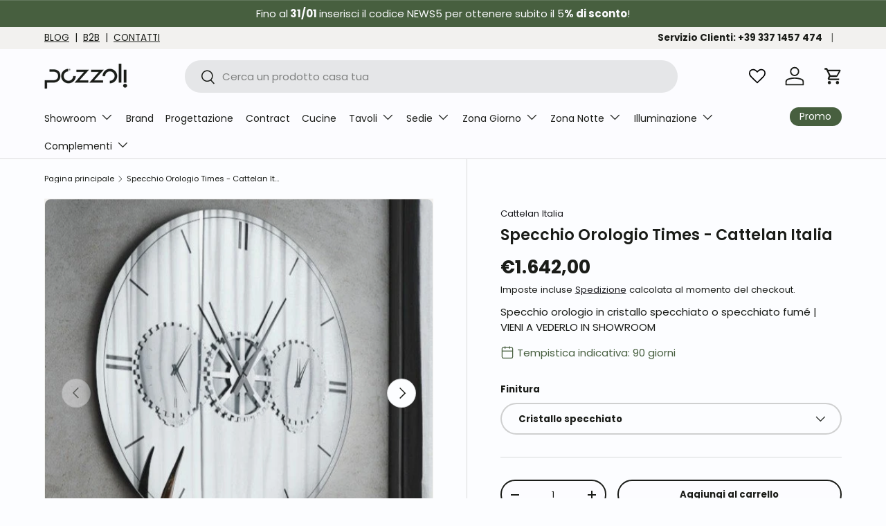

--- FILE ---
content_type: text/html; charset=utf-8
request_url: https://pozzoli.net/products/specchio-orologio-times-cattelan-italia
body_size: 62863
content:
<!doctype html>
<html class="no-js" lang="it" dir="ltr">
<head>
 



<meta charset="utf-8">
<meta name="viewport" content="width=device-width,initial-scale=1">
<title>Specchio Orologio Times - Cattelan Italia &ndash; Pozzoli Arredamenti</title><link rel="canonical" href="https://pozzoli.net/products/specchio-orologio-times-cattelan-italia"><link rel="icon" href="//pozzoli.net/cdn/shop/files/Risorsa_1_35fd35f2-8a33-4d24-97d1-30f58f225bf3.png?crop=center&height=48&v=1709135663&width=48" type="image/png">
  <link rel="apple-touch-icon" href="//pozzoli.net/cdn/shop/files/Risorsa_1_35fd35f2-8a33-4d24-97d1-30f58f225bf3.png?crop=center&height=180&v=1709135663&width=180"><meta name="description" content="Lo specchio orologio Times di Cattelan Italia è un complemento d&#39;arredo elegante e funzionale. Clicca qui per scoprirlo!"><meta name="google-site-verification" content="G2HEDh-66xImVDb_--8xhYeqfqzj47idaD6R7TDihoI" />

<!-- Facebook Pixel Code -->
<script>
  !function(f,b,e,v,n,t,s)
  {if(f.fbq)return;n=f.fbq=function(){n.callMethod?
          n.callMethod.apply(n,arguments):n.queue.push(arguments)};
    if(!f._fbq)f._fbq=n;n.push=n;n.loaded=!0;n.version='2.0';
    n.queue=[];t=b.createElement(e);t.async=!0;
    t.src=v;s=b.getElementsByTagName(e)[0];
    s.parentNode.insertBefore(t,s)}(window,document,'script',
          'https://connect.facebook.net/en_US/fbevents.js');
  fbq('init', '228048840871624');
  fbq('track', 'PageView');
</script>
<noscript>
  <img height="1" width="1"
       src="https://www.facebook.com/tr?id=228048840871624&ev=PageView
&noscript=1"/>
</noscript>
<!-- End Facebook Pixel Code -->
<meta property="og:site_name" content="Pozzoli Arredamenti">
<meta property="og:url" content="https://pozzoli.net/products/specchio-orologio-times-cattelan-italia">
<meta property="og:title" content="Specchio Orologio Times - Cattelan Italia">
<meta property="og:type" content="product"><meta property="og:description" content="Lo specchio orologio Times di Cattelan Italia è un complemento d&#39;arredo elegante e funzionale. Clicca qui per scoprirlo!"><meta property="og:image" content="http://pozzoli.net/cdn/shop/files/Specchio-Orologio-Times-6.jpg?crop=center&height=1200&v=1708432703&width=1200">
  <meta property="og:image:secure_url" content="https://pozzoli.net/cdn/shop/files/Specchio-Orologio-Times-6.jpg?crop=center&height=1200&v=1708432703&width=1200">
  <meta property="og:image:width" content="520">
  <meta property="og:image:height" content="520"><meta property="og:price:amount" content="1.642,00">
  <meta property="og:price:currency" content="EUR"><meta name="twitter:card" content="summary_large_image">
<meta name="twitter:title" content="Specchio Orologio Times - Cattelan Italia"><meta name="twitter:description" content="Lo specchio orologio Times di Cattelan Italia è un complemento d&#39;arredo elegante e funzionale. Clicca qui per scoprirlo!"><link rel="preload" href="//pozzoli.net/cdn/shop/t/6/assets/main.css?v=177623773050165407501715162740" as="style"><style data-shopify>
@font-face {
  font-family: Poppins;
  font-weight: 400;
  font-style: normal;
  font-display: swap;
  src: url("//pozzoli.net/cdn/fonts/poppins/poppins_n4.0ba78fa5af9b0e1a374041b3ceaadf0a43b41362.woff2") format("woff2"),
       url("//pozzoli.net/cdn/fonts/poppins/poppins_n4.214741a72ff2596839fc9760ee7a770386cf16ca.woff") format("woff");
}
@font-face {
  font-family: Poppins;
  font-weight: 700;
  font-style: normal;
  font-display: swap;
  src: url("//pozzoli.net/cdn/fonts/poppins/poppins_n7.56758dcf284489feb014a026f3727f2f20a54626.woff2") format("woff2"),
       url("//pozzoli.net/cdn/fonts/poppins/poppins_n7.f34f55d9b3d3205d2cd6f64955ff4b36f0cfd8da.woff") format("woff");
}
@font-face {
  font-family: Poppins;
  font-weight: 400;
  font-style: italic;
  font-display: swap;
  src: url("//pozzoli.net/cdn/fonts/poppins/poppins_i4.846ad1e22474f856bd6b81ba4585a60799a9f5d2.woff2") format("woff2"),
       url("//pozzoli.net/cdn/fonts/poppins/poppins_i4.56b43284e8b52fc64c1fd271f289a39e8477e9ec.woff") format("woff");
}
@font-face {
  font-family: Poppins;
  font-weight: 700;
  font-style: italic;
  font-display: swap;
  src: url("//pozzoli.net/cdn/fonts/poppins/poppins_i7.42fd71da11e9d101e1e6c7932199f925f9eea42d.woff2") format("woff2"),
       url("//pozzoli.net/cdn/fonts/poppins/poppins_i7.ec8499dbd7616004e21155106d13837fff4cf556.woff") format("woff");
}
@font-face {
  font-family: Poppins;
  font-weight: 600;
  font-style: normal;
  font-display: swap;
  src: url("//pozzoli.net/cdn/fonts/poppins/poppins_n6.aa29d4918bc243723d56b59572e18228ed0786f6.woff2") format("woff2"),
       url("//pozzoli.net/cdn/fonts/poppins/poppins_n6.5f815d845fe073750885d5b7e619ee00e8111208.woff") format("woff");
}
@font-face {
  font-family: Poppins;
  font-weight: 400;
  font-style: normal;
  font-display: swap;
  src: url("//pozzoli.net/cdn/fonts/poppins/poppins_n4.0ba78fa5af9b0e1a374041b3ceaadf0a43b41362.woff2") format("woff2"),
       url("//pozzoli.net/cdn/fonts/poppins/poppins_n4.214741a72ff2596839fc9760ee7a770386cf16ca.woff") format("woff");
}
:root {
      --bg-color: 252 253 255 / 1.0;
      --bg-color-og: 252 253 255 / 1.0;
      --heading-color: 26 28 24;
      --text-color: 26 28 24;
      --text-color-og: 26 28 24;
      --scrollbar-color: 26 28 24;
      --link-color: 27 27 31;
      --link-color-og: 27 27 31;
      --star-color: 255 159 28;--swatch-border-color-default: 207 208 209;
        --swatch-border-color-active: 139 141 140;
        --swatch-card-size: 24px;
        --swatch-variant-picker-size: 64px;--color-scheme-1-bg: 71 95 63 / 1.0;
      --color-scheme-1-grad: linear-gradient(180deg, rgba(NaN, NaN, NaN, 1), rgba(244, 244, 244, 1) 100%);
      --color-scheme-1-heading: 252 252 255;
      --color-scheme-1-text: 252 252 255;
      --color-scheme-1-btn-bg: 252 252 255;
      --color-scheme-1-btn-text: 27 27 31;
      --color-scheme-1-btn-bg-hover: 226 226 228;--color-scheme-2-bg: 223 228 215 / 1.0;
      --color-scheme-2-grad: linear-gradient(225deg, rgba(NaN, NaN, NaN, 1) 8%, rgba(41, 47, 54, 1) 56%, rgba(20, 20, 20, 1) 92%);
      --color-scheme-2-heading: 26 28 24;
      --color-scheme-2-text: 26 28 24;
      --color-scheme-2-btn-bg: 44 126 63;
      --color-scheme-2-btn-text: 252 252 255;
      --color-scheme-2-btn-bg-hover: 80 155 98;--color-scheme-3-bg: 252 253 255 / 1.0;
      --color-scheme-3-grad: linear-gradient(46deg, rgba(220, 226, 249, 0) 8%, rgba(220, 226, 249, 0) 92%);
      --color-scheme-3-heading: 26 28 24;
      --color-scheme-3-text: 26 28 24;
      --color-scheme-3-btn-bg: 71 95 63;
      --color-scheme-3-btn-text: 255 255 255;
      --color-scheme-3-btn-bg-hover: 106 128 99;

      --drawer-bg-color: 252 252 255 / 1.0;
      --drawer-text-color: 26 28 24;

      --panel-bg-color: 252 252 255 / 1.0;
      --panel-heading-color: 26 28 24;
      --panel-text-color: 26 28 24;

      --in-stock-text-color: 44 126 63;
      --low-stock-text-color: 210 134 26;
      --very-low-stock-text-color: 180 12 28;
      --no-stock-text-color: 119 119 119;
      --no-stock-backordered-text-color: 119 119 119;

      --error-bg-color: 252 237 238;
      --error-text-color: 180 12 28;
      --success-bg-color: 232 246 234;
      --success-text-color: 44 126 63;
      --info-bg-color: 201 201 201;
      --info-text-color: 116 116 116;

      --heading-font-family: Poppins, sans-serif;
      --heading-font-style: normal;
      --heading-font-weight: 600;
      --heading-scale-start: 4;

      --navigation-font-family: Poppins, sans-serif;
      --navigation-font-style: normal;
      --navigation-font-weight: 400;--heading-text-transform: none;

      --subheading-text-transform: uppercase;
      --body-font-family: Poppins, sans-serif;
      --body-font-style: normal;
      --body-font-weight: 400;
      --body-font-size: 15;

      --section-gap: 48;
      --heading-gap: calc(8 * var(--space-unit));--grid-column-gap: 20px;--btn-bg-color: 71 95 63;
      --btn-bg-hover-color: 105 128 99;
      --btn-text-color: 252 252 255;
      --btn-bg-color-og: 71 95 63;
      --btn-text-color-og: 252 252 255;
      --btn-alt-bg-color: 252 252 255;
      --btn-alt-bg-alpha: 1.0;
      --btn-alt-text-color: 26 28 24;
      --btn-border-width: 2px;
      --btn-padding-y: 12px;

      
      --btn-border-radius: 28px;
      

      --btn-lg-border-radius: 50%;
      --btn-icon-border-radius: 50%;
      --input-with-btn-inner-radius: var(--btn-border-radius);

      --input-bg-color: 252 253 255 / 1.0;
      --input-text-color: 26 28 24;
      --input-border-width: 2px;
      --input-border-radius: 26px;
      --textarea-border-radius: 12px;
      --input-border-radius: 28px;
      --input-lg-border-radius: 34px;
      --input-bg-color-diff-3: #edf3ff;
      --input-bg-color-diff-6: #dde9ff;

      --modal-border-radius: 8px;
      --modal-overlay-color: 0 0 0;
      --modal-overlay-opacity: 0.4;
      --drawer-border-radius: 8px;
      --overlay-border-radius: 8px;--custom-label-bg-color: 26 28 24;
      --custom-label-text-color: 255 255 255;--sale-label-bg-color: 71 95 63;
      --sale-label-text-color: 255 255 255;--sold-out-label-bg-color: 180 12 28;
      --sold-out-label-text-color: 255 255 255;--new-label-bg-color: 252 252 255;
      --new-label-text-color: 71 95 63;--preorder-label-bg-color: 255 159 28;
      --preorder-label-text-color: 255 255 255;

      --page-width: 1290px;
      --gutter-sm: 20px;
      --gutter-md: 32px;
      --gutter-lg: 64px;

      --payment-terms-bg-color: #fcfdff;

      --coll-card-bg-color: #F9F9F9;
      --coll-card-border-color: #f2f2f2;--card-bg-color: #ffffff;
      --card-text-color: 38 38 43;
      --card-border-color: #f2f2f2;--blend-bg-color: #f4f4f4;
        
          --aos-animate-duration: 1s;
        

        
          --aos-min-width: 0;
        
      

      --reading-width: 48em;
    }

    @media (max-width: 769px) {
      :root {
        --reading-width: 36em;
      }
    }
  </style><link rel="stylesheet" href="//pozzoli.net/cdn/shop/t/6/assets/main.css?v=177623773050165407501715162740">
  <script src="//pozzoli.net/cdn/shop/t/6/assets/main.js?v=172101577820631397461715162175" defer="defer"></script><link rel="preload" href="//pozzoli.net/cdn/fonts/poppins/poppins_n4.0ba78fa5af9b0e1a374041b3ceaadf0a43b41362.woff2" as="font" type="font/woff2" crossorigin fetchpriority="high"><link rel="preload" href="//pozzoli.net/cdn/fonts/poppins/poppins_n6.aa29d4918bc243723d56b59572e18228ed0786f6.woff2" as="font" type="font/woff2" crossorigin fetchpriority="high"><script>window.performance && window.performance.mark && window.performance.mark('shopify.content_for_header.start');</script><meta name="google-site-verification" content="I4VWuwtnIKAu0GLf_4GkGMvJyqJLdizbUvT0Hq7Hu6M">
<meta name="facebook-domain-verification" content="hh1o5umxolid3z57mfwuepfhgor9ti">
<meta id="shopify-digital-wallet" name="shopify-digital-wallet" content="/84674216222/digital_wallets/dialog">
<meta name="shopify-checkout-api-token" content="8d31f1311901cd4aa0b3190166363233">
<meta id="in-context-paypal-metadata" data-shop-id="84674216222" data-venmo-supported="false" data-environment="production" data-locale="it_IT" data-paypal-v4="true" data-currency="EUR">
<link rel="alternate" type="application/json+oembed" href="https://pozzoli.net/products/specchio-orologio-times-cattelan-italia.oembed">
<script async="async" src="/checkouts/internal/preloads.js?locale=it-IT"></script>
<script id="apple-pay-shop-capabilities" type="application/json">{"shopId":84674216222,"countryCode":"IT","currencyCode":"EUR","merchantCapabilities":["supports3DS"],"merchantId":"gid:\/\/shopify\/Shop\/84674216222","merchantName":"Pozzoli Arredamenti","requiredBillingContactFields":["postalAddress","email","phone"],"requiredShippingContactFields":["postalAddress","email","phone"],"shippingType":"shipping","supportedNetworks":["visa","maestro","masterCard","amex"],"total":{"type":"pending","label":"Pozzoli Arredamenti","amount":"1.00"},"shopifyPaymentsEnabled":true,"supportsSubscriptions":true}</script>
<script id="shopify-features" type="application/json">{"accessToken":"8d31f1311901cd4aa0b3190166363233","betas":["rich-media-storefront-analytics"],"domain":"pozzoli.net","predictiveSearch":true,"shopId":84674216222,"locale":"it"}</script>
<script>var Shopify = Shopify || {};
Shopify.shop = "pozzoli-shop.myshopify.com";
Shopify.locale = "it";
Shopify.currency = {"active":"EUR","rate":"1.0"};
Shopify.country = "IT";
Shopify.theme = {"name":"Enterprise","id":163093610782,"schema_name":"Enterprise","schema_version":"1.4.1","theme_store_id":1657,"role":"main"};
Shopify.theme.handle = "null";
Shopify.theme.style = {"id":null,"handle":null};
Shopify.cdnHost = "pozzoli.net/cdn";
Shopify.routes = Shopify.routes || {};
Shopify.routes.root = "/";</script>
<script type="module">!function(o){(o.Shopify=o.Shopify||{}).modules=!0}(window);</script>
<script>!function(o){function n(){var o=[];function n(){o.push(Array.prototype.slice.apply(arguments))}return n.q=o,n}var t=o.Shopify=o.Shopify||{};t.loadFeatures=n(),t.autoloadFeatures=n()}(window);</script>
<script id="shop-js-analytics" type="application/json">{"pageType":"product"}</script>
<script defer="defer" async type="module" src="//pozzoli.net/cdn/shopifycloud/shop-js/modules/v2/client.init-shop-cart-sync_dvfQaB1V.it.esm.js"></script>
<script defer="defer" async type="module" src="//pozzoli.net/cdn/shopifycloud/shop-js/modules/v2/chunk.common_BW-OJwDu.esm.js"></script>
<script defer="defer" async type="module" src="//pozzoli.net/cdn/shopifycloud/shop-js/modules/v2/chunk.modal_CX4jaIRf.esm.js"></script>
<script type="module">
  await import("//pozzoli.net/cdn/shopifycloud/shop-js/modules/v2/client.init-shop-cart-sync_dvfQaB1V.it.esm.js");
await import("//pozzoli.net/cdn/shopifycloud/shop-js/modules/v2/chunk.common_BW-OJwDu.esm.js");
await import("//pozzoli.net/cdn/shopifycloud/shop-js/modules/v2/chunk.modal_CX4jaIRf.esm.js");

  window.Shopify.SignInWithShop?.initShopCartSync?.({"fedCMEnabled":true,"windoidEnabled":true});

</script>
<script>(function() {
  var isLoaded = false;
  function asyncLoad() {
    if (isLoaded) return;
    isLoaded = true;
    var urls = ["https:\/\/chimpstatic.com\/mcjs-connected\/js\/users\/131d534240b7a86351c9a7e91\/5092fd3435ba2d638c54878ac.js?shop=pozzoli-shop.myshopify.com"];
    for (var i = 0; i < urls.length; i++) {
      var s = document.createElement('script');
      s.type = 'text/javascript';
      s.async = true;
      s.src = urls[i];
      var x = document.getElementsByTagName('script')[0];
      x.parentNode.insertBefore(s, x);
    }
  };
  if(window.attachEvent) {
    window.attachEvent('onload', asyncLoad);
  } else {
    window.addEventListener('load', asyncLoad, false);
  }
})();</script>
<script id="__st">var __st={"a":84674216222,"offset":3600,"reqid":"912d31f1-168b-40ad-89fa-0d204dda650f-1769440683","pageurl":"pozzoli.net\/products\/specchio-orologio-times-cattelan-italia","u":"8cad409202bc","p":"product","rtyp":"product","rid":8991647236382};</script>
<script>window.ShopifyPaypalV4VisibilityTracking = true;</script>
<script id="captcha-bootstrap">!function(){'use strict';const t='contact',e='account',n='new_comment',o=[[t,t],['blogs',n],['comments',n],[t,'customer']],c=[[e,'customer_login'],[e,'guest_login'],[e,'recover_customer_password'],[e,'create_customer']],r=t=>t.map((([t,e])=>`form[action*='/${t}']:not([data-nocaptcha='true']) input[name='form_type'][value='${e}']`)).join(','),a=t=>()=>t?[...document.querySelectorAll(t)].map((t=>t.form)):[];function s(){const t=[...o],e=r(t);return a(e)}const i='password',u='form_key',d=['recaptcha-v3-token','g-recaptcha-response','h-captcha-response',i],f=()=>{try{return window.sessionStorage}catch{return}},m='__shopify_v',_=t=>t.elements[u];function p(t,e,n=!1){try{const o=window.sessionStorage,c=JSON.parse(o.getItem(e)),{data:r}=function(t){const{data:e,action:n}=t;return t[m]||n?{data:e,action:n}:{data:t,action:n}}(c);for(const[e,n]of Object.entries(r))t.elements[e]&&(t.elements[e].value=n);n&&o.removeItem(e)}catch(o){console.error('form repopulation failed',{error:o})}}const l='form_type',E='cptcha';function T(t){t.dataset[E]=!0}const w=window,h=w.document,L='Shopify',v='ce_forms',y='captcha';let A=!1;((t,e)=>{const n=(g='f06e6c50-85a8-45c8-87d0-21a2b65856fe',I='https://cdn.shopify.com/shopifycloud/storefront-forms-hcaptcha/ce_storefront_forms_captcha_hcaptcha.v1.5.2.iife.js',D={infoText:'Protetto da hCaptcha',privacyText:'Privacy',termsText:'Termini'},(t,e,n)=>{const o=w[L][v],c=o.bindForm;if(c)return c(t,g,e,D).then(n);var r;o.q.push([[t,g,e,D],n]),r=I,A||(h.body.append(Object.assign(h.createElement('script'),{id:'captcha-provider',async:!0,src:r})),A=!0)});var g,I,D;w[L]=w[L]||{},w[L][v]=w[L][v]||{},w[L][v].q=[],w[L][y]=w[L][y]||{},w[L][y].protect=function(t,e){n(t,void 0,e),T(t)},Object.freeze(w[L][y]),function(t,e,n,w,h,L){const[v,y,A,g]=function(t,e,n){const i=e?o:[],u=t?c:[],d=[...i,...u],f=r(d),m=r(i),_=r(d.filter((([t,e])=>n.includes(e))));return[a(f),a(m),a(_),s()]}(w,h,L),I=t=>{const e=t.target;return e instanceof HTMLFormElement?e:e&&e.form},D=t=>v().includes(t);t.addEventListener('submit',(t=>{const e=I(t);if(!e)return;const n=D(e)&&!e.dataset.hcaptchaBound&&!e.dataset.recaptchaBound,o=_(e),c=g().includes(e)&&(!o||!o.value);(n||c)&&t.preventDefault(),c&&!n&&(function(t){try{if(!f())return;!function(t){const e=f();if(!e)return;const n=_(t);if(!n)return;const o=n.value;o&&e.removeItem(o)}(t);const e=Array.from(Array(32),(()=>Math.random().toString(36)[2])).join('');!function(t,e){_(t)||t.append(Object.assign(document.createElement('input'),{type:'hidden',name:u})),t.elements[u].value=e}(t,e),function(t,e){const n=f();if(!n)return;const o=[...t.querySelectorAll(`input[type='${i}']`)].map((({name:t})=>t)),c=[...d,...o],r={};for(const[a,s]of new FormData(t).entries())c.includes(a)||(r[a]=s);n.setItem(e,JSON.stringify({[m]:1,action:t.action,data:r}))}(t,e)}catch(e){console.error('failed to persist form',e)}}(e),e.submit())}));const S=(t,e)=>{t&&!t.dataset[E]&&(n(t,e.some((e=>e===t))),T(t))};for(const o of['focusin','change'])t.addEventListener(o,(t=>{const e=I(t);D(e)&&S(e,y())}));const B=e.get('form_key'),M=e.get(l),P=B&&M;t.addEventListener('DOMContentLoaded',(()=>{const t=y();if(P)for(const e of t)e.elements[l].value===M&&p(e,B);[...new Set([...A(),...v().filter((t=>'true'===t.dataset.shopifyCaptcha))])].forEach((e=>S(e,t)))}))}(h,new URLSearchParams(w.location.search),n,t,e,['guest_login'])})(!0,!0)}();</script>
<script integrity="sha256-4kQ18oKyAcykRKYeNunJcIwy7WH5gtpwJnB7kiuLZ1E=" data-source-attribution="shopify.loadfeatures" defer="defer" src="//pozzoli.net/cdn/shopifycloud/storefront/assets/storefront/load_feature-a0a9edcb.js" crossorigin="anonymous"></script>
<script data-source-attribution="shopify.dynamic_checkout.dynamic.init">var Shopify=Shopify||{};Shopify.PaymentButton=Shopify.PaymentButton||{isStorefrontPortableWallets:!0,init:function(){window.Shopify.PaymentButton.init=function(){};var t=document.createElement("script");t.src="https://pozzoli.net/cdn/shopifycloud/portable-wallets/latest/portable-wallets.it.js",t.type="module",document.head.appendChild(t)}};
</script>
<script data-source-attribution="shopify.dynamic_checkout.buyer_consent">
  function portableWalletsHideBuyerConsent(e){var t=document.getElementById("shopify-buyer-consent"),n=document.getElementById("shopify-subscription-policy-button");t&&n&&(t.classList.add("hidden"),t.setAttribute("aria-hidden","true"),n.removeEventListener("click",e))}function portableWalletsShowBuyerConsent(e){var t=document.getElementById("shopify-buyer-consent"),n=document.getElementById("shopify-subscription-policy-button");t&&n&&(t.classList.remove("hidden"),t.removeAttribute("aria-hidden"),n.addEventListener("click",e))}window.Shopify?.PaymentButton&&(window.Shopify.PaymentButton.hideBuyerConsent=portableWalletsHideBuyerConsent,window.Shopify.PaymentButton.showBuyerConsent=portableWalletsShowBuyerConsent);
</script>
<script>
  function portableWalletsCleanup(e){e&&e.src&&console.error("Failed to load portable wallets script "+e.src);var t=document.querySelectorAll("shopify-accelerated-checkout .shopify-payment-button__skeleton, shopify-accelerated-checkout-cart .wallet-cart-button__skeleton"),e=document.getElementById("shopify-buyer-consent");for(let e=0;e<t.length;e++)t[e].remove();e&&e.remove()}function portableWalletsNotLoadedAsModule(e){e instanceof ErrorEvent&&"string"==typeof e.message&&e.message.includes("import.meta")&&"string"==typeof e.filename&&e.filename.includes("portable-wallets")&&(window.removeEventListener("error",portableWalletsNotLoadedAsModule),window.Shopify.PaymentButton.failedToLoad=e,"loading"===document.readyState?document.addEventListener("DOMContentLoaded",window.Shopify.PaymentButton.init):window.Shopify.PaymentButton.init())}window.addEventListener("error",portableWalletsNotLoadedAsModule);
</script>

<script type="module" src="https://pozzoli.net/cdn/shopifycloud/portable-wallets/latest/portable-wallets.it.js" onError="portableWalletsCleanup(this)" crossorigin="anonymous"></script>
<script nomodule>
  document.addEventListener("DOMContentLoaded", portableWalletsCleanup);
</script>

<link id="shopify-accelerated-checkout-styles" rel="stylesheet" media="screen" href="https://pozzoli.net/cdn/shopifycloud/portable-wallets/latest/accelerated-checkout-backwards-compat.css" crossorigin="anonymous">
<style id="shopify-accelerated-checkout-cart">
        #shopify-buyer-consent {
  margin-top: 1em;
  display: inline-block;
  width: 100%;
}

#shopify-buyer-consent.hidden {
  display: none;
}

#shopify-subscription-policy-button {
  background: none;
  border: none;
  padding: 0;
  text-decoration: underline;
  font-size: inherit;
  cursor: pointer;
}

#shopify-subscription-policy-button::before {
  box-shadow: none;
}

      </style>
<script id="sections-script" data-sections="header,footer" defer="defer" src="//pozzoli.net/cdn/shop/t/6/compiled_assets/scripts.js?v=4186"></script>
<script>window.performance && window.performance.mark && window.performance.mark('shopify.content_for_header.end');</script>

    <script src="//pozzoli.net/cdn/shop/t/6/assets/animate-on-scroll.js?v=15249566486942820451702468476" defer="defer"></script>
    <link rel="stylesheet" href="//pozzoli.net/cdn/shop/t/6/assets/animate-on-scroll.css?v=116194678796051782541702468476">
  

  <script>document.documentElement.className = document.documentElement.className.replace('no-js', 'js');</script>

  <script src="https://cdnjs.cloudflare.com/ajax/libs/lightgallery/2.7.2/lightgallery.min.js"></script>
  <script src="https://cdnjs.cloudflare.com/ajax/libs/lightgallery/2.7.2/plugins/share/lg-share.min.js"></script>
  <link rel="stylesheet" href="https://cdnjs.cloudflare.com/ajax/libs/lightgallery/2.7.2/css/lightgallery-bundle.css"><!-- CC Custom Head Start --><!-- CC Custom Head End --><!-- BEGIN app block: shopify://apps/fether-frequently-bought/blocks/widget-embed/f96a0d1a-35b8-40ef-ad54-1cb7fb011e11 --><!-- BEGIN app snippet: override -->
  <style>
    [ft-hidden-form]{
      width: 1px !important;
      height: 0px !important;
      overflow: hidden !important;
      margin: 0px !important;
      padding: 0px !important;
    }
    [ft-hidden]{
      display: none !important;
    }
  </style>
	<script>
		metafieldsFT = {"bundle_version":"1731936159"};
    isDesignModeFT = 'false';
		if((!isDesignModeFT || isDesignModeFT == 'false') && metafieldsFT[`offer_check_8991647236382`]){
			const buttonsAddToCartFT = ['form[data-type="add-to-cart-form"] button[type="submit"]', 'form[data-type="add-to-cart-form"] input[type="submit"]', "form[action$='/cart/add'] .product-buy-buttons--cta", "form[action$='/cart/add'] button[name='add']", "form[action$='/cart/add'] button.add_to_cart", '.product .product-form__buttons button[type="submit"]', '.product .product-form__buttons button[name="add"]', ".product .product-form__buttons .qty-input__btn", ".product .product-form__buttons .single_add_to_cart_button", ".product .product-form__buttons .add-to-cart-btn", ".product .product-form__buttons .product-form__submit", ".product .product-form__buttons .product-form__cart-submit", '.product .product-form button[type="submit"]', '.product .product-form button[name="add"]', ".product .product-form .qty-input__btn", ".product .product-form .single_add_to_cart_button", ".product .product-form .add-to-cart-btn", ".product .product-form .product-form__submit", ".product .product-form .product-form__cart-submit", '.product .product-info__add-to-cart button[type="submit"]', '.product .product-info__add-to-cart button[name="add"]', ".product .product-info__add-to-cart .qty-input__btn", ".product .product-info__add-to-cart .single_add_to_cart_button", ".product .product-info__add-to-cart .add-to-cart-btn", ".product .product-info__add-to-cart .product-form__submit", ".product .product-info__add-to-cart .product-form__cart-submit", '.product .product-add-to-cart-container button[type="submit"]', '.product .product-add-to-cart-container button[name="add"]', ".product .product-add-to-cart-container .qty-input__btn", ".product .product-add-to-cart-container .single_add_to_cart_button", ".product .product-add-to-cart-container .add-to-cart-btn", ".product .product-add-to-cart-container .product-form__submit", ".product .product-add-to-cart-container .product-form__cart-submit", '.product .product-detail__form button[type="submit"]', '.product .product-detail__form button[name="add"]', ".product .product-detail__form .qty-input__btn", ".product .product-detail__form .single_add_to_cart_button", ".product .product-detail__form .add-to-cart-btn", ".product .product-detail__form .product-form__submit", ".product .product-detail__form .product-form__cart-submit", '.product .add_to_cart_holder button[name="add"]', ".product .add_to_cart_holder .qty-input__btn", ".product .add_to_cart_holder .single_add_to_cart_button", ".product .add_to_cart_holder .add-to-cart-btn", ".product .add_to_cart_holder .product-form__submit", ".product .add_to_cart_holder .product-form__cart-submit", '.product .product-form__item button[name="add"]', ".product .product-form__item .qty-input__btn", ".product .product-form__item .single_add_to_cart_button", ".product .product-form__item .add-to-cart-btn", ".product .product-form__item .product-form__submit", ".product .product-form__item .product-form__cart-submit", '.product .payment-buttons button[name="add"]', ".product .payment-buttons .qty-input__btn", ".product .payment-buttons .single_add_to_cart_button", ".product .payment-buttons .add-to-cart-btn", ".product .payment-buttons .product-form__submit", ".product .payment-buttons .product-form__cart-submit", '.product .product-detail__detail button[name="add"]', ".product .product-detail__detail .qty-input__btn", ".product .product-detail__detail .single_add_to_cart_button", ".product .product-detail__detail .add-to-cart-btn", ".product .product-detail__detail .product-form__submit", ".product .product-detail__detail .product-form__cart-submit", '.product .product-content button[name="add"]', ".product .product-content .qty-input__btn", ".product .product-content .single_add_to_cart_button", ".product .product-content .add-to-cart-btn", ".product .product-content .product-form__submit", ".product .product-content .product-form__cart-submit", '.product-page .product-form__buttons button[type="submit"]', '.product-page .product-form__buttons button[name="add"]', ".product-page .product-form__buttons .qty-input__btn", ".product-page .product-form__buttons .single_add_to_cart_button", ".product-page .product-form__buttons .add-to-cart-btn", ".product-page .product-form__buttons .product-form__submit", ".product-page .product-form__buttons .product-form__cart-submit", '.product-page .product-form button[type="submit"]', '.product-page .product-form button[name="add"]', ".product-page .product-form .qty-input__btn", ".product-page .product-form .single_add_to_cart_button", ".product-page .product-form .add-to-cart-btn", ".product-page .product-form .product-form__submit", ".product-page .product-form .product-form__cart-submit", '.product-page .product-info__add-to-cart button[type="submit"]', '.product-page .product-info__add-to-cart button[name="add"]', ".product-page .product-info__add-to-cart .qty-input__btn", ".product-page .product-info__add-to-cart .single_add_to_cart_button", ".product-page .product-info__add-to-cart .add-to-cart-btn", ".product-page .product-info__add-to-cart .product-form__submit", ".product-page .product-info__add-to-cart .product-form__cart-submit", '.product-page .product-add-to-cart-container button[type="submit"]', '.product-page .product-add-to-cart-container button[name="add"]', ".product-page .product-add-to-cart-container .qty-input__btn", ".product-page .product-add-to-cart-container .single_add_to_cart_button", ".product-page .product-add-to-cart-container .add-to-cart-btn", ".product-page .product-add-to-cart-container .product-form__submit", ".product-page .product-add-to-cart-container .product-form__cart-submit", '.product-page .product-detail__form button[type="submit"]', '.product-page .product-detail__form button[name="add"]', ".product-page .product-detail__form .qty-input__btn", ".product-page .product-detail__form .single_add_to_cart_button", ".product-page .product-detail__form .add-to-cart-btn", ".product-page .product-detail__form .product-form__submit", ".product-page .product-detail__form .product-form__cart-submit", '.product-page .add_to_cart_holder button[name="add"]', ".product-page .add_to_cart_holder .qty-input__btn", ".product-page .add_to_cart_holder .single_add_to_cart_button", ".product-page .add_to_cart_holder .add-to-cart-btn", ".product-page .add_to_cart_holder .product-form__submit", ".product-page .add_to_cart_holder .product-form__cart-submit", '.product-page .product-form__item button[name="add"]', ".product-page .product-form__item .qty-input__btn", ".product-page .product-form__item .single_add_to_cart_button", ".product-page .product-form__item .add-to-cart-btn", ".product-page .product-form__item .product-form__submit", ".product-page .product-form__item .product-form__cart-submit", '.product-page .payment-buttons button[name="add"]', ".product-page .payment-buttons .qty-input__btn", ".product-page .payment-buttons .single_add_to_cart_button", ".product-page .payment-buttons .add-to-cart-btn", ".product-page .payment-buttons .product-form__submit", ".product-page .payment-buttons .product-form__cart-submit", '.product-page .product-detail__detail button[name="add"]', ".product-page .product-detail__detail .qty-input__btn", ".product-page .product-detail__detail .single_add_to_cart_button", ".product-page .product-detail__detail .add-to-cart-btn", ".product-page .product-detail__detail .product-form__submit", ".product-page .product-detail__detail .product-form__cart-submit", '.product-page .product-content button[name="add"]', ".product-page .product-content .qty-input__btn", ".product-page .product-content .single_add_to_cart_button", ".product-page .product-content .add-to-cart-btn", ".product-page .product-content .product-form__submit", ".product-page .product-content .product-form__cart-submit", '.product-area .product-form__buttons button[name="add"]', ".product-area .product-form__buttons .qty-input__btn", '.product-area .product-form__buttons button[type="submit"]', ".product-area .product-form__buttons .single_add_to_cart_button", ".product-area .product-form__buttons .add-to-cart-btn", ".product-area .product-form__buttons .product-form__submit", ".product-area .product-form__buttons .product-form__cart-submit", '.product-area .product-form button[type="submit"]', '.product-area .product-form button[name="add"]', ".product-area .product-form .qty-input__btn", ".product-area .product-form .single_add_to_cart_button", ".product-area .product-form .add-to-cart-btn", ".product-area .product-form .product-form__submit", ".product-area .product-form .product-form__cart-submit", '.product-area .product-info__add-to-cart button[type="submit"]', '.product-area .product-info__add-to-cart button[name="add"]', ".product-area .product-info__add-to-cart .qty-input__btn", ".product-area .product-info__add-to-cart .single_add_to_cart_button", ".product-area .product-info__add-to-cart .add-to-cart-btn", ".product-area .product-info__add-to-cart .product-form__submit", ".product-area .product-info__add-to-cart .product-form__cart-submit", '.product-area .product-add-to-cart-container button[type="submit"]', '.product-area .product-add-to-cart-container button[name="add"]', ".product-area .product-add-to-cart-container .qty-input__btn", ".product-area .product-add-to-cart-container .single_add_to_cart_button", ".product-area .product-add-to-cart-container .add-to-cart-btn", ".product-area .product-add-to-cart-container .product-form__submit", ".product-area .product-add-to-cart-container .product-form__cart-submit", '.product-area .product-detail__form button[type="submit"]', '.product-area .product-detail__form button[name="add"]', ".product-area .product-detail__form .qty-input__btn", ".product-area .product-detail__form .single_add_to_cart_button", ".product-area .product-detail__form .add-to-cart-btn", ".product-area .product-detail__form .product-form__submit", ".product-area .product-detail__form .product-form__cart-submit", '.product-area .add_to_cart_holder button[name="add"]', ".product-area .add_to_cart_holder .qty-input__btn", ".product-area .add_to_cart_holder .single_add_to_cart_button", ".product-area .add_to_cart_holder .add-to-cart-btn", ".product-area .add_to_cart_holder .product-form__submit", ".product-area .add_to_cart_holder .product-form__cart-submit", '.product-area .product-form__item button[name="add"]', ".product-area .product-form__item .qty-input__btn", ".product-area .product-form__item .single_add_to_cart_button", ".product-area .product-form__item .add-to-cart-btn", ".product-area .product-form__item .product-form__submit", ".product-area .product-form__item .product-form__cart-submit", '.product-area .payment-buttons button[name="add"]', ".product-area .payment-buttons .qty-input__btn", ".product-area .payment-buttons .single_add_to_cart_button", ".product-area .payment-buttons .add-to-cart-btn", ".product-area .payment-buttons .product-form__submit", ".product-area .payment-buttons .product-form__cart-submit", '.product-area .product-detail__detail button[name="add"]', ".product-area .product-detail__detail .qty-input__btn", ".product-area .product-detail__detail .single_add_to_cart_button", ".product-area .product-detail__detail .add-to-cart-btn", ".product-area .product-detail__detail .product-form__submit", ".product-area .product-detail__detail .product-form__cart-submit", '.product-area .product-content button[name="add"]', ".product-area .product-content .qty-input__btn", ".product-area .product-content .single_add_to_cart_button", ".product-area .product-content .add-to-cart-btn", ".product-area .product-content .product-form__submit", ".product-area .product-content .product-form__cart-submit", '.page-width .product-form__buttons button[type="submit"]', '.page-width .product-form__buttons button[name="add"]', ".page-width .product-form__buttons .qty-input__btn", ".page-width .product-form__buttons .single_add_to_cart_button", ".page-width .product-form__buttons .add-to-cart-btn", ".page-width .product-form__buttons .product-form__submit", ".page-width .product-form__buttons .product-form__cart-submit", '.page-width .product-form button[type="submit"]', '.page-width .product-form button[name="add"]', ".page-width .product-form .qty-input__btn", ".page-width .product-form .single_add_to_cart_button", ".page-width .product-form .add-to-cart-btn", ".page-width .product-form .product-form__submit", ".page-width .product-form .product-form__cart-submit", '.page-width .product-info__add-to-cart button[type="submit"]', '.page-width .product-info__add-to-cart button[name="add"]', ".page-width .product-info__add-to-cart .qty-input__btn", ".page-width .product-info__add-to-cart .single_add_to_cart_button", ".page-width .product-info__add-to-cart .add-to-cart-btn", ".page-width .product-info__add-to-cart .product-form__submit", ".page-width .product-info__add-to-cart .product-form__cart-submit", '.page-width .product-add-to-cart-container button[type="submit"]', '.page-width .product-add-to-cart-container button[name="add"]', ".page-width .product-add-to-cart-container .qty-input__btn", ".page-width .product-add-to-cart-container .single_add_to_cart_button", ".page-width .product-add-to-cart-container .add-to-cart-btn", ".page-width .product-add-to-cart-container .product-form__submit", ".page-width .product-add-to-cart-container .product-form__cart-submit", '.page-width .product-detail__form button[type="submit"]', '.page-width .product-detail__form button[name="add"]', ".page-width .product-detail__form .qty-input__btn", ".page-width .product-detail__form .single_add_to_cart_button", ".page-width .product-detail__form .add-to-cart-btn", ".page-width .product-detail__form .product-form__submit", ".page-width .product-detail__form .product-form__cart-submit", '.page-width .add_to_cart_holder button[name="add"]', ".page-width .add_to_cart_holder .qty-input__btn", ".page-width .add_to_cart_holder .single_add_to_cart_button", ".page-width .add_to_cart_holder .add-to-cart-btn", ".page-width .add_to_cart_holder .product-form__submit", ".page-width .add_to_cart_holder .product-form__cart-submit", '.page-width .product-form__item button[name="add"]', ".page-width .product-form__item .qty-input__btn", ".page-width .product-form__item .single_add_to_cart_button", ".page-width .product-form__item .add-to-cart-btn", ".page-width .product-form__item .product-form__submit", ".page-width .product-form__item .product-form__cart-submit", '.page-width .payment-buttons button[name="add"]', ".page-width .payment-buttons .qty-input__btn", ".page-width .payment-buttons .single_add_to_cart_button", ".page-width .payment-buttons .add-to-cart-btn", ".page-width .payment-buttons .product-form__submit", ".page-width .payment-buttons .product-form__cart-submit", '.page-width .product-detail__detail button[name="add"]', ".page-width .product-detail__detail .qty-input__btn", ".page-width .product-detail__detail .single_add_to_cart_button", ".page-width .product-detail__detail .add-to-cart-btn", ".page-width .product-detail__detail .product-form__submit", ".page-width .product-detail__detail .product-form__cart-submit", '.page-width .product-content button[name="add"]', ".page-width .product-content .qty-input__btn", ".page-width .product-content .single_add_to_cart_button", ".page-width .product-content .add-to-cart-btn", ".page-width .product-content .product-form__submit", ".page-width .product-content .product-form__cart-submit", ".product-block-list .product-form__buy-buttons .product-form__add-button", "form[action$='/cart/add'] button[type='submit']", "form[action$='/cart/add'] input[type='submit']", "form[action$='/cart/add'] .product-buy-buttons--primary", "form[action$='/cart/add'] a#add-to-cart-btn.product--addtocart", "form[action$='/cart/add'] product-form__buttons #submitProduct[name='add']", "form[action$='/cart/add'] button.product-submit", "#AddToCart", "form[action$='/cart/add'] .btn--add-to-cart", "form[action$='/cart/add'] .btn-addtocart", "form[action$='/cart/add'] .add", "form[action$='/cart/add'] .add_to_cart", "form[action$='/cart/add'] .product__buy .product__add-to-cart", "form[action$='/cart/add'] .button--addToCart"];
      const selectorOptionsHideFT = [
        '.dbtfy-color_swatches',
        '.product-layout-grid__detail .product-detail__options',
        '.product__info-wrapper variant-radios',
        'div[data-variant-picker]',
        '.product-detail__form__options.product-detail__gap-lg.product-detail__form__options--underlined',
        '.product-block-container .product-block.product-block-variant-picker:not(.pb-card-shadow)',
        '.product-block-container .product-block.product-block-quantity-selector:not(.pb-card-shadow)',
        '.product-form__quantity',
        '.product-block-item.atc-wrapper',
        '.product__quantity',
        '.product-form product-variants',
        '.tt-swatches-container',
        '.product__quantity',
        '.product-info__quantity-selector',
        'variant-picker',
        'product-page product-variants',
        '.product__variants-wrapper.product__block',
        '.product__controls-group-quantity.product__block',
        '.product-options--root',
        'variant-radios',
        '.quantity_selector',
        '.productView-subtotal',
        '.productView-options',
        'f-variant-picker',
        '[data-product-variants]',
        '.product__controls-group-quanity',
        '.yv-product-quantity',
        '.product-block--buy-button .button--sold-out',
        '.container .product__meta[itemscope] div div.row.gy-3',
        ".product__grid__item .product__content .product__selector[id^='ProductSelector-template--']",
        '.product-block .variant-wrapper',
        '.product__info-container variant-radios',
        '.pt-swatches-container.pt-swatches-container-js',
        '.product__info-container variant-selects',
        '.product__info-wrapper variant-selects',
        '.product-page-section variant-selects',
        '.pg__option--single',
        '.product-option-selector'
      ];
      
			function getButtonAddToCartFT(){
				let btnFT = null;
				for(let iFT=0; iFT < buttonsAddToCartFT.length; iFT++){
					let arrButtonFoundFT = document.querySelectorAll(buttonsAddToCartFT[iFT]);
					let buttonFoundFT = Array.from(arrButtonFoundFT).find(item => {
            return item && (!item.style || (item.style && item.style.display != "none") || (item.style && item.style.opacity != "0"))
					})
					if(buttonFoundFT){
						btnFT = buttonFoundFT
            break;
					}
				}
				return btnFT
			}
			function logChangesFT(mutations, observer){
				if(document.body){
					let btnCartFT = getButtonAddToCartFT();
					if(btnCartFT){
						let elFormFT = btnCartFT.closest("form")
            if(elFormFT && !elFormFT.getAttribute("ft-hidden-form")){
              observerFT.disconnect();
              if(!elFormFT.className?.includes("ftb-form")){
                elFormFT.setAttribute("ft-hidden-form", "true")
                selectorOptionsHideFT.forEach(itemOptionFT => {
                  let elOptionFT = document.querySelector(itemOptionFT);
                  if(elOptionFT != null && !elOptionFT.getAttribute("ft-hidden")){
                    elOptionFT.setAttribute("ft-hidden", "true");
                  }
                })
              }
            }
					}
				}
			}
			var observerFT = new MutationObserver(logChangesFT);
			observerFT.observe(document.documentElement, { subtree: true, childList: true });
		}
	</script>
<!-- END app snippet -->
<!-- BEGIN app snippet: script -->



<script>
  window._fetherStore = {
      ...(window._fetherStore || {}),
      bundleVersion: "1731936159",
      addOnVersion: "",
      offerVersion: "",
      countdownTimerVersion: "",
      stockCountdownVersion: "",
      product: {
        id: '8991647236382',
        title: `Specchio Orologio Times - Cattelan Italia`,
        handle: `specchio-orologio-times-cattelan-italia`, 
        price: `1.642,00`, 
        priceFormatted: `€1.642,00`,
        variants: []
      }, 
      cart: {
        products: []
      },
      currency: {
        code: 'EUR',
        symbol: '€',
        name: 'Euro'
      },
      moneyFormat: "€{{amount_with_comma_separator}}",
      moneyWithCurrencyFormat: "€{{amount_with_comma_separator}} EUR",
      currencyCodeEnabled: "",
      isProductPage:  "1" ,
      isCartPage:  "" ,
      isSearchPage:  "" ,
      isHomePage:  "" ,
      cartType: 'drawer',
      collections: []
  };
  
  function loadFT(){
    let productTempFT = null;
    
      _fetherStore.product.variants.push({
        id: "47672696307998", 
        title: `Cristallo specchiato`, 
        price: `1.642,00`, 
        priceFormatted:  `€1.642,00` 
      });
    
      _fetherStore.product.variants.push({
        id: "47672696340766", 
        title: `Cristallo specchiato fumé`, 
        price: `1.701,00`, 
        priceFormatted:  `€1.701,00` 
      });
    

    _fetherStore.collections.push("467508658462");_fetherStore.collections.push("468676575518");_fetherStore.collections.push("467509215518");_fetherStore.collections.push("467508560158");_fetherStore.collections.push("468991443230");
  }
  loadFT()
</script>
<!-- END app snippet -->
<script>
    _fetherStoreAppEmbed = true;
</script>

<!-- END app block --><!-- BEGIN app block: shopify://apps/kor-order-limit-quantity/blocks/app-embed/143c1e59-4c01-4de6-ad3e-90b86ada592d -->


<!-- BEGIN app snippet: mc-checkout --><script type="text/javascript">
  
  const mcLimitKORData1 = {"priority":{"default_priority":["VARIANT_LIMIT","PRODUCT_LIMIT","COLLECTION_MIN_MAX","TAG_LIMIT","GLOBAL_LIMIT"],"cart_amount":["CART_LIMIT","AMOUNT_LIMIT","TAGS_AMOUNT_LIMIT","TOTAL_WEIGHT"]},"config":{"override_amount":null},"messages":{"upper_limit_msg":"You can Purchase Max \u003cstrong\u003e{%-limit-%} \u003c\/strong\u003eQty of \u003cstrong\u003e{%-product_title-%}\u003c\/strong\u003e","lower_limit_msg":"You Need to Purchase at least \u003cstrong\u003e{%-limit-%} \u003c\/strong\u003e Qty of \u003cstrong\u003e{%-product_title-%}\u003c\/strong\u003e.","increment_limit_msg":"You can buy  \u003cstrong\u003e{%-product_title-%}\u003c\/strong\u003e in multiples of \u003cstrong\u003e{%-limit-%}\u003c\/strong\u003e.","lifetime_limit_msg":"You can purchase max \u003cstrong\u003e {%-limit-%} \u003c\/strong\u003e of \u003cstrong\u003e {%-product_title-%} \u003c\/strong\u003e in lifetime"},"global":{"info":null},"products":{"info":{"8991497421086":{"purchase_limit":1000,"min_purchase_limit":2,"increment_qty":2,"life_time_limit":199},"8991510298910":{"purchase_limit":999,"min_purchase_limit":2,"increment_qty":2,"life_time_limit":100},"8991651889438":{"purchase_limit":9999,"min_purchase_limit":2,"increment_qty":2,"life_time_limit":100},"8991631180062":{"purchase_limit":999,"min_purchase_limit":4,"increment_qty":2,"life_time_limit":100},"8991590318366":{"purchase_limit":9999,"min_purchase_limit":2,"increment_qty":2,"life_time_limit":100},"8991849578782":{"purchase_limit":8888,"min_purchase_limit":4,"increment_qty":null,"life_time_limit":100},"8991728271646":{"purchase_limit":9999,"min_purchase_limit":2,"increment_qty":2,"life_time_limit":100},"8991628394782":{"purchase_limit":9999,"min_purchase_limit":4,"increment_qty":6,"life_time_limit":100},"8991727386910":{"purchase_limit":9999,"min_purchase_limit":2,"increment_qty":2,"life_time_limit":100},"8991594938654":{"purchase_limit":9999,"min_purchase_limit":2,"increment_qty":2,"life_time_limit":100},"8993692549406":{"purchase_limit":8888,"min_purchase_limit":2,"increment_qty":2,"life_time_limit":100},"8991755895070":{"purchase_limit":9999,"min_purchase_limit":2,"increment_qty":2,"life_time_limit":100},"8991755272478":{"purchase_limit":9999,"min_purchase_limit":2,"increment_qty":2,"life_time_limit":100},"8991679414558":{"purchase_limit":9999,"min_purchase_limit":2,"increment_qty":2,"life_time_limit":100},"8991621415198":{"purchase_limit":9999,"min_purchase_limit":2,"increment_qty":2,"life_time_limit":100},"8991498076446":{"purchase_limit":9999,"min_purchase_limit":2,"increment_qty":2,"life_time_limit":100},"8991498338590":{"purchase_limit":9999,"min_purchase_limit":2,"increment_qty":2,"life_time_limit":100},"8991527174430":{"purchase_limit":9999,"min_purchase_limit":2,"increment_qty":2,"life_time_limit":100},"8991547621662":{"purchase_limit":9999,"min_purchase_limit":2,"increment_qty":2,"life_time_limit":100},"8991607161118":{"purchase_limit":9999,"min_purchase_limit":2,"increment_qty":2,"life_time_limit":999999},"8991502926110":{"purchase_limit":9999,"min_purchase_limit":2,"increment_qty":null,"life_time_limit":100},"8991509512478":{"purchase_limit":99999,"min_purchase_limit":2,"increment_qty":null,"life_time_limit":100},"8991510921502":{"purchase_limit":99999,"min_purchase_limit":2,"increment_qty":null,"life_time_limit":100},"8991512822046":{"purchase_limit":99999,"min_purchase_limit":2,"increment_qty":null,"life_time_limit":100},"8991531729182":{"purchase_limit":99999,"min_purchase_limit":2,"increment_qty":null,"life_time_limit":100},"8991533531422":{"purchase_limit":99999,"min_purchase_limit":6,"increment_qty":6,"life_time_limit":100},"8991537004830":{"purchase_limit":99999,"min_purchase_limit":4,"increment_qty":2,"life_time_limit":1002},"8991548571934":{"purchase_limit":9999,"min_purchase_limit":2,"increment_qty":null,"life_time_limit":100},"8997492228382":{"purchase_limit":9999,"min_purchase_limit":2,"increment_qty":null,"life_time_limit":100},"8991607685406":{"purchase_limit":99999,"min_purchase_limit":2,"increment_qty":2,"life_time_limit":100},"8991613911326":{"purchase_limit":9999,"min_purchase_limit":2,"increment_qty":2,"life_time_limit":100},"8991623414046":{"purchase_limit":9999,"min_purchase_limit":2,"increment_qty":2,"life_time_limit":100},"8991628984606":{"purchase_limit":9999,"min_purchase_limit":2,"increment_qty":2,"life_time_limit":100},"8991629574430":{"purchase_limit":9999,"min_purchase_limit":2,"increment_qty":2,"life_time_limit":100},"8991632425246":{"purchase_limit":9999,"min_purchase_limit":2,"increment_qty":2,"life_time_limit":100},"8997494980894":{"purchase_limit":9999,"min_purchase_limit":4,"increment_qty":4,"life_time_limit":100},"8991633408286":{"purchase_limit":9999,"min_purchase_limit":6,"increment_qty":6,"life_time_limit":100},"8991633834270":{"purchase_limit":9999,"min_purchase_limit":2,"increment_qty":2,"life_time_limit":100},"8991636914462":{"purchase_limit":9999,"min_purchase_limit":2,"increment_qty":2,"life_time_limit":100},"8991637078302":{"purchase_limit":9999,"min_purchase_limit":4,"increment_qty":4,"life_time_limit":100},"8991637274910":{"purchase_limit":99999,"min_purchase_limit":4,"increment_qty":4,"life_time_limit":100},"8991637995806":{"purchase_limit":99999,"min_purchase_limit":4,"increment_qty":4,"life_time_limit":100},"8991638323486":{"purchase_limit":99999,"min_purchase_limit":2,"increment_qty":2,"life_time_limit":100},"8991638716702":{"purchase_limit":99999,"min_purchase_limit":4,"increment_qty":2,"life_time_limit":100},"8991639208222":{"purchase_limit":99999,"min_purchase_limit":2,"increment_qty":2,"life_time_limit":100},"8991639503134":{"purchase_limit":99999,"min_purchase_limit":2,"increment_qty":2,"life_time_limit":100},"8991639798046":{"purchase_limit":99999,"min_purchase_limit":2,"increment_qty":2,"life_time_limit":100},"8991640322334":{"purchase_limit":99999,"min_purchase_limit":2,"increment_qty":2,"life_time_limit":100},"8991640682782":{"purchase_limit":99999,"min_purchase_limit":2,"increment_qty":2,"life_time_limit":100},"8991644025118":{"purchase_limit":99999,"min_purchase_limit":4,"increment_qty":4,"life_time_limit":1000},"8991644287262":{"purchase_limit":99999,"min_purchase_limit":4,"increment_qty":4,"life_time_limit":100},"8991644614942":{"purchase_limit":99999,"min_purchase_limit":2,"increment_qty":2,"life_time_limit":100},"8991644877086":{"purchase_limit":99999,"min_purchase_limit":4,"increment_qty":4,"life_time_limit":100},"8991647596830":{"purchase_limit":99999,"min_purchase_limit":2,"increment_qty":2,"life_time_limit":100},"8991650218270":{"purchase_limit":99999,"min_purchase_limit":2,"increment_qty":2,"life_time_limit":100},"8991654904094":{"purchase_limit":99999,"min_purchase_limit":4,"increment_qty":4,"life_time_limit":100},"8991655297310":{"purchase_limit":99999,"min_purchase_limit":2,"increment_qty":2,"life_time_limit":100},"8991655723294":{"purchase_limit":99999,"min_purchase_limit":4,"increment_qty":4,"life_time_limit":100},"8991667847454":{"purchase_limit":99999,"min_purchase_limit":2,"increment_qty":null,"life_time_limit":9000},"8991668699422":{"purchase_limit":99999,"min_purchase_limit":2,"increment_qty":null,"life_time_limit":100},"8991672598814":{"purchase_limit":99999,"min_purchase_limit":2,"increment_qty":2,"life_time_limit":100},"8991673549086":{"purchase_limit":999999,"min_purchase_limit":2,"increment_qty":2,"life_time_limit":100},"8991674204446":{"purchase_limit":999999,"min_purchase_limit":2,"increment_qty":2,"life_time_limit":100},"8991676793118":{"purchase_limit":999999,"min_purchase_limit":2,"increment_qty":2,"life_time_limit":100},"8991676924190":{"purchase_limit":999999,"min_purchase_limit":2,"increment_qty":2,"life_time_limit":100},"8991679283486":{"purchase_limit":999999,"min_purchase_limit":2,"increment_qty":2,"life_time_limit":100},"8993695990046":{"purchase_limit":999999,"min_purchase_limit":2,"increment_qty":2,"life_time_limit":100},"8991687803166":{"purchase_limit":999999,"min_purchase_limit":2,"increment_qty":2,"life_time_limit":100},"8993696383262":{"purchase_limit":999999,"min_purchase_limit":2,"increment_qty":2,"life_time_limit":100},"8993696481566":{"purchase_limit":999999,"min_purchase_limit":2,"increment_qty":2,"life_time_limit":100},"8993696645406":{"purchase_limit":9999,"min_purchase_limit":2,"increment_qty":2,"life_time_limit":100},"8991699894558":{"purchase_limit":9999,"min_purchase_limit":2,"increment_qty":2,"life_time_limit":100},"8991700680990":{"purchase_limit":9999,"min_purchase_limit":2,"increment_qty":2,"life_time_limit":100},"8991702122782":{"purchase_limit":9999,"min_purchase_limit":4,"increment_qty":4,"life_time_limit":100},"8993701888286":{"purchase_limit":9999,"min_purchase_limit":2,"increment_qty":2,"life_time_limit":100},"8993705885982":{"purchase_limit":9999,"min_purchase_limit":2,"increment_qty":2,"life_time_limit":100},"8993707229470":{"purchase_limit":9999,"min_purchase_limit":4,"increment_qty":4,"life_time_limit":100},"8991715787038":{"purchase_limit":9999,"min_purchase_limit":2,"increment_qty":2,"life_time_limit":100},"8991718506782":{"purchase_limit":9999,"min_purchase_limit":2,"increment_qty":2,"life_time_limit":100},"8991720571166":{"purchase_limit":9999,"min_purchase_limit":2,"increment_qty":2,"life_time_limit":100},"8991721423134":{"purchase_limit":9999,"min_purchase_limit":2,"increment_qty":2,"life_time_limit":100},"8991768215838":{"purchase_limit":9999,"min_purchase_limit":4,"increment_qty":4,"life_time_limit":199},"8991761203486":{"purchase_limit":9999,"min_purchase_limit":2,"increment_qty":2,"life_time_limit":100},"8991769690398":{"purchase_limit":9999,"min_purchase_limit":4,"increment_qty":4,"life_time_limit":100},"8991770280222":{"purchase_limit":9999,"min_purchase_limit":2,"increment_qty":2,"life_time_limit":100},"8991771918622":{"purchase_limit":9999,"min_purchase_limit":4,"increment_qty":4,"life_time_limit":100},"8991774277918":{"purchase_limit":9999,"min_purchase_limit":2,"increment_qty":2,"life_time_limit":100},"8991775260958":{"purchase_limit":9999,"min_purchase_limit":2,"increment_qty":2,"life_time_limit":100},"8991791612190":{"purchase_limit":9999,"min_purchase_limit":2,"increment_qty":2,"life_time_limit":100},"8991807504670":{"purchase_limit":9999,"min_purchase_limit":4,"increment_qty":4,"life_time_limit":100},"8991807996190":{"purchase_limit":9999,"min_purchase_limit":4,"increment_qty":4,"life_time_limit":100},"8991808356638":{"purchase_limit":9999,"min_purchase_limit":6,"increment_qty":6,"life_time_limit":100},"8991808618782":{"purchase_limit":9999,"min_purchase_limit":4,"increment_qty":4,"life_time_limit":100},"8991809143070":{"purchase_limit":9999,"min_purchase_limit":4,"increment_qty":4,"life_time_limit":100},"8991809437982":{"purchase_limit":9999,"min_purchase_limit":6,"increment_qty":6,"life_time_limit":100},"8991810027806":{"purchase_limit":9999,"min_purchase_limit":2,"increment_qty":2,"life_time_limit":1000},"8991810715934":{"purchase_limit":9999,"min_purchase_limit":2,"increment_qty":2,"life_time_limit":199},"8991812026654":{"purchase_limit":9999,"min_purchase_limit":2,"increment_qty":2,"life_time_limit":1},"8991814975774":{"purchase_limit":9999,"min_purchase_limit":4,"increment_qty":4,"life_time_limit":1},"8991822545182":{"purchase_limit":9999,"min_purchase_limit":2,"increment_qty":null,"life_time_limit":999},"8991826379038":{"purchase_limit":9999,"min_purchase_limit":2,"increment_qty":2,"life_time_limit":199},"8991827689758":{"purchase_limit":9999,"min_purchase_limit":2,"increment_qty":2,"life_time_limit":199},"8991839158558":{"purchase_limit":9999,"min_purchase_limit":4,"increment_qty":4,"life_time_limit":1},"8991849414942":{"purchase_limit":9999,"min_purchase_limit":2,"increment_qty":2,"life_time_limit":100},"8991824806174":{"purchase_limit":1,"min_purchase_limit":1,"increment_qty":2,"life_time_limit":100},"8991673286942":{"purchase_limit":66666,"min_purchase_limit":2,"increment_qty":2,"life_time_limit":100},"9045139587358":{"purchase_limit":99999,"min_purchase_limit":4,"increment_qty":4,"life_time_limit":100},"9089455718686":{"purchase_limit":9999,"min_purchase_limit":4,"increment_qty":null,"life_time_limit":100},"9097217966366":{"purchase_limit":1,"min_purchase_limit":1,"increment_qty":null,"life_time_limit":1},"9116706504990":{"purchase_limit":1,"min_purchase_limit":1,"increment_qty":null,"life_time_limit":1},"8991845875998":{"purchase_limit":2,"min_purchase_limit":1,"increment_qty":null,"life_time_limit":100},"9116811067678":{"purchase_limit":2,"min_purchase_limit":1,"increment_qty":null,"life_time_limit":100},"9116851142942":{"purchase_limit":1,"min_purchase_limit":1,"increment_qty":2,"life_time_limit":100},"9124442538270":{"purchase_limit":99999,"min_purchase_limit":2,"increment_qty":2,"life_time_limit":100},"9127643349278":{"purchase_limit":99999,"min_purchase_limit":2,"increment_qty":2,"life_time_limit":100},"9128894464286":{"purchase_limit":99999,"min_purchase_limit":2,"increment_qty":2,"life_time_limit":100},"9129186263326":{"purchase_limit":9999,"min_purchase_limit":2,"increment_qty":2,"life_time_limit":100},"9138412388638":{"purchase_limit":9999,"min_purchase_limit":4,"increment_qty":4,"life_time_limit":100},"9138223186206":{"purchase_limit":9999,"min_purchase_limit":4,"increment_qty":4,"life_time_limit":100},"9148657008926":{"purchase_limit":9999,"min_purchase_limit":2,"increment_qty":2,"life_time_limit":199},"9150314545438":{"purchase_limit":9999,"min_purchase_limit":2,"increment_qty":2,"life_time_limit":99},"9150740234526":{"purchase_limit":7777,"min_purchase_limit":2,"increment_qty":2,"life_time_limit":100},"9152365363486":{"purchase_limit":9999,"min_purchase_limit":2,"increment_qty":null,"life_time_limit":100},"9153343750430":{"purchase_limit":4444,"min_purchase_limit":2,"increment_qty":2,"life_time_limit":100},"9154172584222":{"purchase_limit":9999,"min_purchase_limit":2,"increment_qty":2,"life_time_limit":100},"9156128538910":{"purchase_limit":9999,"min_purchase_limit":2,"increment_qty":2,"life_time_limit":100},"9153445986590":{"purchase_limit":9999,"min_purchase_limit":2,"increment_qty":2,"life_time_limit":100},"9165603504414":{"purchase_limit":888,"min_purchase_limit":2,"increment_qty":2,"life_time_limit":100},"9183062327582":{"purchase_limit":9999,"min_purchase_limit":2,"increment_qty":2,"life_time_limit":100},"9189395104030":{"purchase_limit":9999,"min_purchase_limit":2,"increment_qty":2,"life_time_limit":199},"9208175034654":{"purchase_limit":444444,"min_purchase_limit":2,"increment_qty":2,"life_time_limit":199},"9288504049950":{"purchase_limit":9999,"min_purchase_limit":2,"increment_qty":2,"life_time_limit":199},"9324228378910":{"purchase_limit":9999,"min_purchase_limit":2,"increment_qty":2,"life_time_limit":199},"9334920675614":{"purchase_limit":9999,"min_purchase_limit":2,"increment_qty":2,"life_time_limit":199},"8991639404830":{"purchase_limit":6666,"min_purchase_limit":2,"increment_qty":2,"life_time_limit":199},"9404758524190":{"purchase_limit":9999,"min_purchase_limit":15,"increment_qty":null,"life_time_limit":19},"9404825010462":{"purchase_limit":9999,"min_purchase_limit":15,"increment_qty":null,"life_time_limit":199},"9404879667486":{"purchase_limit":9999,"min_purchase_limit":15,"increment_qty":null,"life_time_limit":199},"9404925378846":{"purchase_limit":9999,"min_purchase_limit":15,"increment_qty":null,"life_time_limit":1999},"9404967813406":{"purchase_limit":9999,"min_purchase_limit":15,"increment_qty":null,"life_time_limit":199},"9405073555742":{"purchase_limit":9999,"min_purchase_limit":15,"increment_qty":null,"life_time_limit":199},"9413115281694":{"purchase_limit":9999,"min_purchase_limit":15,"increment_qty":null,"life_time_limit":199},"9413151031582":{"purchase_limit":9999,"min_purchase_limit":15,"increment_qty":null,"life_time_limit":199},"9413193203998":{"purchase_limit":9999,"min_purchase_limit":15,"increment_qty":null,"life_time_limit":19},"9413225971998":{"purchase_limit":9999,"min_purchase_limit":15,"increment_qty":null,"life_time_limit":199},"9413252743454":{"purchase_limit":9999,"min_purchase_limit":15,"increment_qty":null,"life_time_limit":199},"9413274698014":{"purchase_limit":9999,"min_purchase_limit":15,"increment_qty":null,"life_time_limit":199},"9413299994910":{"purchase_limit":9999,"min_purchase_limit":15,"increment_qty":null,"life_time_limit":199},"9413314183454":{"purchase_limit":9999,"min_purchase_limit":15,"increment_qty":null,"life_time_limit":199},"9413333352734":{"purchase_limit":9999,"min_purchase_limit":15,"increment_qty":null,"life_time_limit":199},"9413354717470":{"purchase_limit":9999,"min_purchase_limit":15,"increment_qty":null,"life_time_limit":199},"9413380014366":{"purchase_limit":9999,"min_purchase_limit":15,"increment_qty":null,"life_time_limit":199},"9413399937310":{"purchase_limit":9999,"min_purchase_limit":15,"increment_qty":null,"life_time_limit":199},"9413415141662":{"purchase_limit":9999,"min_purchase_limit":15,"increment_qty":null,"life_time_limit":199},"9413946376478":{"purchase_limit":9999,"min_purchase_limit":15,"increment_qty":null,"life_time_limit":199},"9413950341406":{"purchase_limit":9999,"min_purchase_limit":15,"increment_qty":null,"life_time_limit":199},"9413956043038":{"purchase_limit":9999,"min_purchase_limit":15,"increment_qty":null,"life_time_limit":199},"9413962989854":{"purchase_limit":9999,"min_purchase_limit":15,"increment_qty":null,"life_time_limit":199},"9413967053086":{"purchase_limit":9999,"min_purchase_limit":15,"increment_qty":null,"life_time_limit":199},"9413973344542":{"purchase_limit":9999,"min_purchase_limit":15,"increment_qty":null,"life_time_limit":199},"9413978292510":{"purchase_limit":9999,"min_purchase_limit":15,"increment_qty":null,"life_time_limit":199},"9413981831454":{"purchase_limit":9999,"min_purchase_limit":15,"increment_qty":null,"life_time_limit":199},"9413987991838":{"purchase_limit":9999,"min_purchase_limit":15,"increment_qty":null,"life_time_limit":199},"9413998117150":{"purchase_limit":9999,"min_purchase_limit":15,"increment_qty":null,"life_time_limit":199},"9414006669598":{"purchase_limit":9999,"min_purchase_limit":15,"increment_qty":null,"life_time_limit":199},"9414012862750":{"purchase_limit":9999,"min_purchase_limit":15,"increment_qty":null,"life_time_limit":199},"9418030645534":{"purchase_limit":9999,"min_purchase_limit":15,"increment_qty":null,"life_time_limit":199},"9418043359518":{"purchase_limit":9999,"min_purchase_limit":4,"increment_qty":null,"life_time_limit":199},"9418057744670":{"purchase_limit":9999,"min_purchase_limit":4,"increment_qty":null,"life_time_limit":1999},"9418091102494":{"purchase_limit":9999,"min_purchase_limit":4,"increment_qty":null,"life_time_limit":199},"9418102145310":{"purchase_limit":9999,"min_purchase_limit":4,"increment_qty":null,"life_time_limit":199},"9418112172318":{"purchase_limit":9999,"min_purchase_limit":4,"increment_qty":null,"life_time_limit":199},"9418133963038":{"purchase_limit":9999,"min_purchase_limit":4,"increment_qty":null,"life_time_limit":199},"9418155786526":{"purchase_limit":9999,"min_purchase_limit":4,"increment_qty":4,"life_time_limit":199},"9418164011294":{"purchase_limit":9999,"min_purchase_limit":4,"increment_qty":null,"life_time_limit":199},"9418173972766":{"purchase_limit":9999,"min_purchase_limit":4,"increment_qty":null,"life_time_limit":199},"9418194714910":{"purchase_limit":9999,"min_purchase_limit":4,"increment_qty":null,"life_time_limit":199},"9418201366814":{"purchase_limit":9999,"min_purchase_limit":4,"increment_qty":null,"life_time_limit":199},"9418207428894":{"purchase_limit":9999,"min_purchase_limit":15,"increment_qty":null,"life_time_limit":199},"9424338354462":{"purchase_limit":9999,"min_purchase_limit":3,"increment_qty":null,"life_time_limit":199},"9424341532958":{"purchase_limit":9999,"min_purchase_limit":15,"increment_qty":null,"life_time_limit":199},"9424343400734":{"purchase_limit":9999,"min_purchase_limit":15,"increment_qty":null,"life_time_limit":199},"9424353952030":{"purchase_limit":9999,"min_purchase_limit":15,"increment_qty":null,"life_time_limit":199},"9424556294430":{"purchase_limit":9999,"min_purchase_limit":4,"increment_qty":null,"life_time_limit":199},"9424561406238":{"purchase_limit":9999,"min_purchase_limit":4,"increment_qty":null,"life_time_limit":199},"9424565240094":{"purchase_limit":9999,"min_purchase_limit":4,"increment_qty":null,"life_time_limit":199},"9424567468318":{"purchase_limit":9999,"min_purchase_limit":4,"increment_qty":null,"life_time_limit":199},"9424569073950":{"purchase_limit":9999,"min_purchase_limit":4,"increment_qty":null,"life_time_limit":199},"9424574120222":{"purchase_limit":9999,"min_purchase_limit":4,"increment_qty":null,"life_time_limit":99},"9424576446750":{"purchase_limit":9999,"min_purchase_limit":4,"increment_qty":null,"life_time_limit":99},"9436467233054":{"purchase_limit":2,"min_purchase_limit":2,"increment_qty":null,"life_time_limit":99},"9454337261854":{"purchase_limit":9999,"min_purchase_limit":4,"increment_qty":4,"life_time_limit":99},"9453500399902":{"purchase_limit":9999,"min_purchase_limit":2,"increment_qty":2,"life_time_limit":99},"9454426849566":{"purchase_limit":9999,"min_purchase_limit":2,"increment_qty":2,"life_time_limit":99},"9454479016222":{"purchase_limit":9999,"min_purchase_limit":2,"increment_qty":2,"life_time_limit":99},"9454520271134":{"purchase_limit":9999,"min_purchase_limit":2,"increment_qty":2,"life_time_limit":99},"9490688049438":{"purchase_limit":66666,"min_purchase_limit":4,"increment_qty":2,"life_time_limit":99},"9182957895966":{"purchase_limit":9999,"min_purchase_limit":2,"increment_qty":2,"life_time_limit":9999},"14948791812473":{"purchase_limit":9999,"min_purchase_limit":4,"increment_qty":2,"life_time_limit":9999},"8991825330462":{"purchase_limit":2,"min_purchase_limit":1,"increment_qty":null,"life_time_limit":2},"15033483559289":{"purchase_limit":99999,"min_purchase_limit":2,"increment_qty":null,"life_time_limit":99999},"15045812978041":{"purchase_limit":9999,"min_purchase_limit":4,"increment_qty":null,"life_time_limit":9999999}}},"collectionsProducts":{"info":[]},"variants":{"info":[]},"cart":{"info":null},"amount":{"info":null},"weight":{"info":null,"message":null}};
  
  
  const mcLimitKORData2 = {"locale_messages":{"default":{"general_min_message":"You Need to Purchase at least \u003cstrong\u003e{%-limit-%} \u003c\/strong\u003e Qty of \u003cstrong\u003e{%-product_title-%}\u003c\/strong\u003e.","general_max_message":"You can Purchase Max \u003cstrong\u003e{%-limit-%} \u003c\/strong\u003eQty of \u003cstrong\u003e{%-product_title-%}\u003c\/strong\u003e","general_multiply_message":"You can buy  \u003cstrong\u003e{%-product_title-%}\u003c\/strong\u003e in multiples of \u003cstrong\u003e{%-limit-%}\u003c\/strong\u003e.","order_amt_tag_min_message":"","order_amt_tag_max_message":"","general_lifetime_message":"You can purchase max \u003cstrong\u003e {%-limit-%} \u003c\/strong\u003e of \u003cstrong\u003e {%-product_title-%} \u003c\/strong\u003e in lifetime","cart_min_message":" ","cart_max_message":"","order_amt_min_message":"","order_amt_max_message":"","weight_min_message":"","weight_max_message":""}},"collections":{"info":[]},"tags":[],"modelDesign":"\u003cstyle\u003e.modal-content-custom{background-color: #fefefe;\n              border: 1px solid #888;\n              color: #000000;\n              font-size: 15px;}\u003c\/style\u003e"};
  
  const mcLimitKORData = { ...mcLimitKORData1, ...mcLimitKORData2 };
  
  const mcKorAppSettings = {"plan":2,"hasFreeImpression":false,"disable_add_to_cart":false,"designType":"ALERT","lifetime_limit":{"life_span_type":0,"life_span_days":0,"end_date":null,"start_date":null,"interval":{"date":null,"interval":"custom","custom_days":1}},"pPage":[]};
  
  // For add to cart button Click
  var template = "product";
  function jqueryCode() {
    if (template == 'product') {
      document.addEventListener('DOMContentLoaded', () => {
        $('button[name="add"], .btn-addtocart, .buy-buttons__buttons [data-component="button-action"], .add-to-cart, button[data-action="add-to-cart"], button[type="submit"][data-add-to-cart-text]').click(function (e, options) {
          options = options || {};
          if (!options.eventTrigger) {
            e.preventDefault();
            if (addToCartEventStopPropogation.includes(Shopify.shop)) {
              e.stopImmediatePropagation();
            }
            CheckOnAddToCart().then(function (res) {
              if (res.msg != '') {
                showMessage(res.msg);
              } else {
                if (Shopify.shop == "urbanbaristas.myshopify.com") {
                  $('form[action^="/cart/add"]').submit();
                } else {
                  $(e.target).trigger("click", { eventTrigger: true });
                } updateNumberOfProductLimit(res.qty);
              }
            });
          }
        });
        if (typeof mcKorAppSettings != "undefined" && (mcKorAppSettings?.pPage?.addToCart && mcKorAppSettings?.pPage?.addToCart != "")) {
          $(mcKorAppSettings?.pPage?.addToCart).click(function (e, options) {
            options = options || {};
            if (!options.eventTrigger) {
              e.preventDefault();
              if (addToCartEventStopPropogation.includes(Shopify.shop)) {
                e.stopImmediatePropagation();
              }
              CheckOnAddToCart().then(function (res) {
                if (res.msg != '') {
                  showMessage(res.msg);
                } else {
                  $(e.target).trigger("click", { eventTrigger: true });
                  updateNumberOfProductLimit(res.qty);
                }
              });
            }
          });
        }
      });
    }
  }

  function CheckOnAddToCart() {
    return new Promise(function (resolve) {
      jQuery.getJSON("/cart.js", function (cartItems) {

        var res = window.mcproductresponse.data;
        var msg = '';
        var globalMsg = '';
        let variantMsg = "";
        var collectionMsg = '';
        var tagMsg = '';
        var is_global_limit = false,
          is_product_limit = false,
          is_number_collection_limit = false,
          is_tag_limit = false,
          is_variant_limit = false;
        var productMsg = '';
        //var productData = $('form[action^="/cart/add"], form[action$="/cart/add"]').serializeArray();
        var productId = product_id,
          variantId = '',
          qty = '',
          variantqty = '',
          collectionqty = '';

        var productData = $('form[action^="/cart/add"], form[action$="/cart/add"]').serializeArray();
        if (mcKorAppSettings?.pPage?.fmSelecotor) {
          productData = $(mcKorAppSettings?.pPage?.fmSelecotor).serializeArray();
        }

        // get variant id
        const queryString = window.location.search;
        const urlParams = new URLSearchParams(queryString);
        const variant_id = urlParams.get('variant');

        productData.map((product) => {
          if (product.name == 'quantity') {
            qty = variantqty = collectionqty = parseInt(product.value, 10);
          } else if (product.name == 'id') {
            variantId = product.value;
          }
        })

        cartItems.items.map((item) => {
          if (productId == item.product_id) {
            qty = parseInt(item.quantity, 10) + qty;
          }
          if (variantId == item.id) {
            variantqty = parseInt(item.quantity, 10) + variantqty;
          }
        })

        if (res?.tag?.info) {
          var tagMaxQty = res.tag.info.max_limit;
          var tagMinQty = res.tag.info.min_limit;
          if (tagMinQty != 0 && tagMinQty && tagMaxQty != 0 && tagMaxQty) {
            is_tag_limit = true;
            if (qty > tagMaxQty) {
              tagMsg = res.tag.message.upper_limit_msg;
            } else if (qty < tagMinQty) {
              tagMsg = res.tag.message.lower_limit_msg;
            }
          }
        }

        if (res?.number_of_product_limit?.length > 0) {
          is_number_collection_limit = true;
          res.number_of_product_limit.map(collection => {
            if (collectionqty > collection.remaining_max_qty) {
              collectionMsg = collection.max_msg;
            }
          })
        }


        if (variantId && res?.variants?.length > 0) {
          res.variants.forEach((variant) => {
            if (variant.info.id == variantId) {
              let min_qty = variant.info.lower_limit;
              let max_qty = variant.info.purchase_limit;
              if (max_qty != null && max_qty != 0 && max_qty && min_qty != null && min_qty != 0 && min_qty) {
                is_variant_limit = true;
                if (variantqty > max_qty) {
                  variantMsg = variant.message.upper_limit_msg;
                } else if (variantqty < min_qty) {
                  variantMsg = variant.message.lower_limit_msg;
                }
              }
            }
          });
        }

        if (res?.product?.info) {
          var maxQty = res.product.info.purchase_limit;
          var minQty = res.product.info.min_purchase_limit;
          // var lifetimeQty = res.product.info.life_time_limit || 0;

          var lifetimeQty = res.product.info?.remainingQty;
          var remainingQty = res.product.info?.remainingQty;

          if (minQty != 0 && minQty && maxQty != 0 && maxQty) {
            is_product_limit = true;
            if (lifetimeQty != null && lifetimeQty != undefined && qty > remainingQty) {
              productMsg = res.product.message.lifetime_limit_msg;
            } else if (qty > maxQty) {
              productMsg = res.product.message.upper_limit_msg;
            } else if (qty < minQty) {
              productMsg = res.product.message.lower_limit_msg;
            }
          }
        }

        if (res?.global?.info && Object.keys(res.global.message).length > 0) {
          var globalMaxQty = res.global.info.global_limit;
          var globalMinQty = res.global.info.min_global_limit;

          if (globalMaxQty != null && globalMinQty != null) {
            is_global_limit = true;
            if (qty > globalMaxQty) {
              globalMsg = res.global.message.upper_limit_msg;
            } else if (qty < globalMinQty) {
              globalMsg = res.global.message.lower_limit_msg;
            }
          }
        }

        if (res?.priority) {
          for (const [key, value] of Object.entries(res.priority)) {
            if ((value == "COLLECTION_MIN_MAX" || value == "PRODUCT_LIMIT") && is_product_limit) {
              msg = productMsg;
              break;
            }
            if (value == "VARIANT_LIMIT" && is_variant_limit) {
              msg = variantMsg;
              break;
            }
            if (value == "GLOBAL_LIMIT" && is_global_limit) {
              msg = globalMsg;
              break;
            }
            if (value == "TAG_LIMIT" && is_tag_limit) {
              msg = tagMsg;
              break;
            }
          }
        }

        if (is_number_collection_limit) {
          if (msg) {
            msg += "<br>" + collectionMsg;
          } else {
            msg = collectionMsg;
          }
        }

        var response = {
          msg: msg,
          qty: collectionqty
        }
        resolve(response);
      });
    })
  }

  function updateNumberOfProductLimit(qty) {
    qty = parseInt(qty, 10);
    var res = window.mcproductresponse.data;
    if (res?.number_of_product_limit.length > 0) {
      res?.number_of_product_limit.map(collection => {
        collection.remaining_max_qty = parseInt(collection.remaining_max_qty - qty, 10);
      })
    }
    window.mcproductresponse.data = res;
  }
</script><!-- END app snippet --><!-- BEGIN app snippet: mc-product --><script>
  function mcKorGetDateRangeFromLifeSpan(ctx) {
    const now = new Date();

    // Helpers scoped inside
    function startOfDay(date) {
      return new Date(date.getFullYear(), date.getMonth(), date.getDate());
    }

    function endOfDay(date) {
      return new Date(date.getFullYear(), date.getMonth(), date.getDate(), 23, 59, 59, 999);
    }

    function startOfWeek(date) {
      const d = new Date(date);
      const day = d.getDay();
      const diff = d.getDate() - day + (day === 0 ? -6 : 1); // Monday as start
      return startOfDay(new Date(d.setDate(diff)));
    }

    function endOfWeek(date) {
      const start = startOfWeek(date);
      return endOfDay(new Date(start.getFullYear(), start.getMonth(), start.getDate() + 6));
    }

    function startOfMonth(date) {
      return new Date(date.getFullYear(), date.getMonth(), 1);
    }

    function endOfMonth(date) {
      return new Date(date.getFullYear(), date.getMonth() + 1, 0, 23, 59, 59, 999);
    }

    function startOfYear(date) {
      return new Date(date.getFullYear(), 0, 1);
    }

    function endOfYear(date) {
      return new Date(date.getFullYear(), 11, 31, 23, 59, 59, 999);
    }

    // Main logic
    if (ctx.life_span_type === 2) {
      const startDate = startOfDay(new Date(now.getFullYear(), now.getMonth(), now.getDate() - ctx.life_span_days));
      const endDate = endOfDay(now);
      return [startDate, endDate];
    }

    if (ctx.life_span_type === 4) {
      const startDate = endOfDay(new Date(ctx.start_date));
      const endDate = startOfDay(new Date(ctx.end_date));
      const currentDate = now;

      if (currentDate < startDate || currentDate > endDate) {
        return [null, null];
      }

      return [startDate, endDate];
    }

    if (ctx.life_span_type === 5) {
      const intervalSetting = ctx.user_interval;
      if (!intervalSetting) return [null, null];

      const interval = intervalSetting.interval;

      if (interval === "day") {
        return [startOfDay(now), endOfDay(now)];
      }

      if (interval === "week") {
        return [startOfWeek(now), endOfWeek(now)];
      }

      if (interval === "month") {
        return [startOfMonth(now), endOfMonth(now)];
      }

      if (interval === "year") {
        return [startOfYear(now), endOfYear(now)];
      }

      if (["10", "20", "30", "custom"].includes(interval)) {
        let days = 1;
        let start = new Date();

        if (intervalSetting.date) {
          start = new Date(intervalSetting.date);
        }

        if (["10", "20", "30"].includes(interval)) {
          days = parseInt(interval, 10);
        } else if (interval === "custom") {
          days = parseInt(intervalSetting.custom_days || 1, 10);
        }

        const now = new Date();
        if (now < start) return [null, null];

        const diffDays = Math.floor((now - start) / (1000 * 60 * 60 * 24));
        const multiplier = Math.floor(diffDays / days);

        if (multiplier >= 1) {
          start.setDate(start.getDate() + multiplier * days);
        }

        const end = new Date(start);
        end.setDate(start.getDate() + days);

        return [startOfDay(start), endOfDay(end)];
      }
    }

    return [null, null];
  }

  function mcKorAnalyzeOrdersByDateRange(orders, startDate, endDate) {
        let total_order_amount = 0;
        let order_product_data = {};
        let order_variant_data = {};

        orders.forEach(order => {
            const orderDate = new Date(order.created_at);
            if (startDate && endDate && orderDate >= startDate && orderDate <= endDate) {
            total_order_amount += order.total_price;

            order.line_items.forEach(item => {
                // Count product quantity
                if (!order_product_data[item.product_id]) {
                    order_product_data[item.product_id] = 0;
                }
                order_product_data[item.product_id] += item.quantity;

                // Count variant quantity
                if (!order_variant_data[item.variant_id]) {
                    order_variant_data[item.variant_id] = 0;
                }
                order_variant_data[item.variant_id] += item.quantity;
            });
            }
        });

        return {
            total_order_amount,
            order_product_data,
            order_variant_data
        };
  }
</script>



    <script>
        
            var mcCustomerTagsData = null;
            var mc_customer_id = null;
        
        
        var mcProductData = {"id":8991647236382,"title":"Specchio Orologio Times - Cattelan Italia","handle":"specchio-orologio-times-cattelan-italia","description":"\u003cp\u003eUno specchio che vi dice anche che ora è... questo è lo \u003cstrong\u003especchio orologio Times\u003c\/strong\u003e di \u003cstrong\u003eCattelan Italia\u003c\/strong\u003e!\u003c\/p\u003e\n\u003cp\u003eTimes è uno \u003cstrong\u003especchio serigrafato argentato specchiato\u003c\/strong\u003e o \u003cstrong\u003especchiato fumé\u003c\/strong\u003e, con dettagli in acciaio.\u003cbr\u003e\nUno specchio ampio, di diametro 120 cm per uno spessore di soli 5 mm, elegante e funzionale, perché è anche un elegante orologio da salotto.\u003cbr\u003e\nLo specchio orologio Times è dotato di un pannello di supporto in MDF verniciato nero opaco.\u003cbr\u003e\nI particolari sono in \u003cstrong\u003eacciaio inox con microincisioni\u003c\/strong\u003e e lancette in alluminio verniciato a polveri epossidiche nero opaco.\u003cbr\u003e\nIl meccanismo dell'orologio è al quarzo a batteria. Adatto per uso interno.\u003c\/p\u003e\n\u003cp\u003e\u003cstrong\u003eScegli la finitura che preferisci dal menù a tendina\u003c\/strong\u003e.\u003c\/p\u003e\n\u003cp\u003e\u003cstrong\u003eDimensioni: Ø 120x4 cm\u003c\/strong\u003e\u003c\/p\u003e\n\u003cp\u003eVIENI A VEDERLO IN SHOWROOM\u003c\/p\u003e","published_at":"2021-05-03T17:33:28+02:00","created_at":"2024-01-17T18:54:59+01:00","vendor":"Cattelan Italia","type":"","tags":[],"price":164200,"price_min":164200,"price_max":170100,"available":true,"price_varies":true,"compare_at_price":null,"compare_at_price_min":0,"compare_at_price_max":0,"compare_at_price_varies":false,"variants":[{"id":47672696307998,"title":"Cristallo specchiato","option1":"Cristallo specchiato","option2":null,"option3":null,"sku":null,"requires_shipping":true,"taxable":true,"featured_image":{"id":44758243574046,"product_id":8991647236382,"position":5,"created_at":"2024-01-17T18:55:05+01:00","updated_at":"2024-01-17T18:55:08+01:00","alt":null,"width":800,"height":800,"src":"\/\/pozzoli.net\/cdn\/shop\/files\/Specchio-Orologio-Times-1.png?v=1705514108","variant_ids":[47672696307998]},"available":true,"name":"Specchio Orologio Times - Cattelan Italia - Cristallo specchiato","public_title":"Cristallo specchiato","options":["Cristallo specchiato"],"price":164200,"weight":0,"compare_at_price":null,"inventory_management":null,"barcode":null,"featured_media":{"alt":null,"id":37183192400158,"position":5,"preview_image":{"aspect_ratio":1.0,"height":800,"width":800,"src":"\/\/pozzoli.net\/cdn\/shop\/files\/Specchio-Orologio-Times-1.png?v=1705514108"}},"requires_selling_plan":false,"selling_plan_allocations":[]},{"id":47672696340766,"title":"Cristallo specchiato fumé","option1":"Cristallo specchiato fumé","option2":null,"option3":null,"sku":null,"requires_shipping":true,"taxable":true,"featured_image":{"id":44758243901726,"product_id":8991647236382,"position":6,"created_at":"2024-01-17T18:55:05+01:00","updated_at":"2024-01-17T18:55:08+01:00","alt":null,"width":800,"height":800,"src":"\/\/pozzoli.net\/cdn\/shop\/files\/Specchio-Orologio-Times-2.jpg?v=1705514108","variant_ids":[47672696340766]},"available":true,"name":"Specchio Orologio Times - Cattelan Italia - Cristallo specchiato fumé","public_title":"Cristallo specchiato fumé","options":["Cristallo specchiato fumé"],"price":170100,"weight":0,"compare_at_price":null,"inventory_management":null,"barcode":null,"featured_media":{"alt":null,"id":37183192432926,"position":6,"preview_image":{"aspect_ratio":1.0,"height":800,"width":800,"src":"\/\/pozzoli.net\/cdn\/shop\/files\/Specchio-Orologio-Times-2.jpg?v=1705514108"}},"requires_selling_plan":false,"selling_plan_allocations":[]}],"images":["\/\/pozzoli.net\/cdn\/shop\/files\/Specchio-Orologio-Times-6.jpg?v=1708432703","\/\/pozzoli.net\/cdn\/shop\/files\/Specchio-Orologio-Times-4.jpg?v=1708432714","\/\/pozzoli.net\/cdn\/shop\/files\/Specchio-Orologio-Times-5.jpg?v=1708432725","\/\/pozzoli.net\/cdn\/shop\/files\/Specchio-Orologio-Times.png?v=1705514108","\/\/pozzoli.net\/cdn\/shop\/files\/Specchio-Orologio-Times-1.png?v=1705514108","\/\/pozzoli.net\/cdn\/shop\/files\/Specchio-Orologio-Times-2.jpg?v=1705514108"],"featured_image":"\/\/pozzoli.net\/cdn\/shop\/files\/Specchio-Orologio-Times-6.jpg?v=1708432703","options":["Finitura"],"media":[{"alt":null,"id":37183192269086,"position":1,"preview_image":{"aspect_ratio":1.0,"height":520,"width":520,"src":"\/\/pozzoli.net\/cdn\/shop\/files\/Specchio-Orologio-Times-6.jpg?v=1708432703"},"aspect_ratio":1.0,"height":520,"media_type":"image","src":"\/\/pozzoli.net\/cdn\/shop\/files\/Specchio-Orologio-Times-6.jpg?v=1708432703","width":520},{"alt":null,"id":37183192301854,"position":2,"preview_image":{"aspect_ratio":1.0,"height":520,"width":520,"src":"\/\/pozzoli.net\/cdn\/shop\/files\/Specchio-Orologio-Times-4.jpg?v=1708432714"},"aspect_ratio":1.0,"height":520,"media_type":"image","src":"\/\/pozzoli.net\/cdn\/shop\/files\/Specchio-Orologio-Times-4.jpg?v=1708432714","width":520},{"alt":null,"id":37183192334622,"position":3,"preview_image":{"aspect_ratio":1.0,"height":520,"width":520,"src":"\/\/pozzoli.net\/cdn\/shop\/files\/Specchio-Orologio-Times-5.jpg?v=1708432725"},"aspect_ratio":1.0,"height":520,"media_type":"image","src":"\/\/pozzoli.net\/cdn\/shop\/files\/Specchio-Orologio-Times-5.jpg?v=1708432725","width":520},{"alt":null,"id":37183192367390,"position":4,"preview_image":{"aspect_ratio":1.0,"height":800,"width":800,"src":"\/\/pozzoli.net\/cdn\/shop\/files\/Specchio-Orologio-Times.png?v=1705514108"},"aspect_ratio":1.0,"height":800,"media_type":"image","src":"\/\/pozzoli.net\/cdn\/shop\/files\/Specchio-Orologio-Times.png?v=1705514108","width":800},{"alt":null,"id":37183192400158,"position":5,"preview_image":{"aspect_ratio":1.0,"height":800,"width":800,"src":"\/\/pozzoli.net\/cdn\/shop\/files\/Specchio-Orologio-Times-1.png?v=1705514108"},"aspect_ratio":1.0,"height":800,"media_type":"image","src":"\/\/pozzoli.net\/cdn\/shop\/files\/Specchio-Orologio-Times-1.png?v=1705514108","width":800},{"alt":null,"id":37183192432926,"position":6,"preview_image":{"aspect_ratio":1.0,"height":800,"width":800,"src":"\/\/pozzoli.net\/cdn\/shop\/files\/Specchio-Orologio-Times-2.jpg?v=1705514108"},"aspect_ratio":1.0,"height":800,"media_type":"image","src":"\/\/pozzoli.net\/cdn\/shop\/files\/Specchio-Orologio-Times-2.jpg?v=1705514108","width":800}],"requires_selling_plan":false,"selling_plan_groups":[],"content":"\u003cp\u003eUno specchio che vi dice anche che ora è... questo è lo \u003cstrong\u003especchio orologio Times\u003c\/strong\u003e di \u003cstrong\u003eCattelan Italia\u003c\/strong\u003e!\u003c\/p\u003e\n\u003cp\u003eTimes è uno \u003cstrong\u003especchio serigrafato argentato specchiato\u003c\/strong\u003e o \u003cstrong\u003especchiato fumé\u003c\/strong\u003e, con dettagli in acciaio.\u003cbr\u003e\nUno specchio ampio, di diametro 120 cm per uno spessore di soli 5 mm, elegante e funzionale, perché è anche un elegante orologio da salotto.\u003cbr\u003e\nLo specchio orologio Times è dotato di un pannello di supporto in MDF verniciato nero opaco.\u003cbr\u003e\nI particolari sono in \u003cstrong\u003eacciaio inox con microincisioni\u003c\/strong\u003e e lancette in alluminio verniciato a polveri epossidiche nero opaco.\u003cbr\u003e\nIl meccanismo dell'orologio è al quarzo a batteria. Adatto per uso interno.\u003c\/p\u003e\n\u003cp\u003e\u003cstrong\u003eScegli la finitura che preferisci dal menù a tendina\u003c\/strong\u003e.\u003c\/p\u003e\n\u003cp\u003e\u003cstrong\u003eDimensioni: Ø 120x4 cm\u003c\/strong\u003e\u003c\/p\u003e\n\u003cp\u003eVIENI A VEDERLO IN SHOWROOM\u003c\/p\u003e"};
        var mcPCollectionIds = [];
        mcProductData.collections = [];
         
            mcProductData.collections.push({"id":467508658462,"handle":"accessori-casa","updated_at":"2025-11-25T13:56:52+01:00","published_at":"2024-01-17T17:02:28+01:00","sort_order":"manual","template_suffix":"","published_scope":"web","title":"Accessori Casa","body_html":""});
            mcPCollectionIds.push(467508658462);
         
            mcProductData.collections.push({"id":468676575518,"handle":"cattelan-italia","title":"Cattelan Italia","updated_at":"2026-01-21T16:07:29+01:00","body_html":"\u003cp data-mce-fragment=\"1\"\u003eSimboli di condivisione e di \u003cstrong\u003earredamento moderno\u003c\/strong\u003e, i \u003cstrong\u003etavoli di design\u003c\/strong\u003e Cattelan Italia interpretano da 40 anni in modo distintivo gli ambienti living, rendendoli unici attraverso prodotti come la \u003ca href=\"https:\/\/pozzoli.net\/products\/libreria-airport-cattelan-italia\" title=\"Airport\"\u003elibreria Airport\u003c\/a\u003e.\u003cbr\u003e\u003cbr\u003eL’ampia e diversificata gamma comprende \u003cstrong\u003etavoli moderni\u003c\/strong\u003e, proposti in una palette di materiali e finiture esclusive che fanno battere il cuore. Il sistema d’apertura dei nostri \u003cstrong\u003etavoli allungabili\u003c\/strong\u003e è realizzato con meccanismi in grado di gestire al meglio lo spazio. La funzionalità e il design si fondono in un equilibrio perfetto che rende il \u003cstrong\u003etavolo allungabile\u003c\/strong\u003e di Cattelan Italia un'autentica icona di stile \u003cstrong\u003eMade in Italy\u003c\/strong\u003e.\u003c\/p\u003e\n\u003cp class=\"MsoNormal\"\u003ei tavoli Cattelan Italia sono pensati per adattarsi alla perfezione sia a spazi domestici che a spazi di business e grazie ad un sistema d’apertura che permette di gestire lo spazio con semplicità sono anche spesso disponibili in soluzione allungabile.\u003c\/p\u003e\n\u003cp class=\"MsoNormal\"\u003eImperdibile il \u003ca title=\"Butterfly\" href=\"https:\/\/pozzoli.net\/products\/tavolo-butterfly-cattelan-italia\" data-mce-href=\"https:\/\/pozzoli.net\/products\/tavolo-butterfly-cattelan-italia\"\u003eTavolo Butterfly\u003c\/a\u003e: un progetto architettonico facilmente riconoscibile grazie alla scultorea base in acciaio richiamante il simbolo dell’infinito, sulla quale poggia un piano in vetro dal contrasto deciso.\u003c\/p\u003e\n\u003cp data-mce-fragment=\"1\"\u003eNel nostro showroom troverai i modelli più iconici come il \u003ca title=\"Skorpio\" href=\"https:\/\/pozzoli.net\/products\/tavolo-fisso-skorpio-cattelan-italia\" data-mce-href=\"https:\/\/pozzoli.net\/products\/tavolo-fisso-skorpio-cattelan-italia\"\u003e\u003cstrong\u003etavolo Skorpio\u003c\/strong\u003e\u003c\/a\u003e, il \u003ca href=\"https:\/\/pozzoli.net\/products\/tavolo-fisso-spyder-cattelan-italia\" title=\"Spyder\"\u003e\u003cstrong\u003etavolo Spyder\u003c\/strong\u003e\u003c\/a\u003e, il \u003ca href=\"https:\/\/pozzoli.net\/products\/tavolo-allungabile-premier-keramik-drive-cattelan-italia\" title=\"Premiere\"\u003e\u003cstrong\u003etavolo Premier\u003c\/strong\u003e\u003c\/a\u003e e il \u003ca href=\"https:\/\/pozzoli.net\/products\/tavolo-fisso-tyron-keramik-cattelan-italia\" title=\"Tyron\"\u003e\u003cstrong\u003etavolo Tyron\u003c\/strong\u003e\u003c\/a\u003e.\u003cbr\u003e\u003cspan\u003eLe versioni di \u003c\/span\u003e\u003cstrong\u003etavoli in ceramica\u003c\/strong\u003e\u003cspan\u003e Marmi donano allure agli ambienti combinando praticità e raffinatezza estetica. La particolarità dei \u003c\/span\u003e\u003cstrong\u003etavoli in cristallo\u003c\/strong\u003e\u003cspan\u003e é rendere raffinato qualunque ambiente, esaltando, soprattutto, la leggerezza che questo porta. Il calore della materia e la sua solidità presentano i \u003c\/span\u003e\u003cstrong\u003etavoli in legno\u003c\/strong\u003e\u003cspan\u003e come un must per chi esige sempre essere “a casa”.\u003c\/span\u003e\u003cbr\u003e\u003cspan\u003eSi aggiungono i \u003c\/span\u003e\u003cstrong\u003etavoli bistrot\u003c\/strong\u003e\u003cspan\u003e e i \u003c\/span\u003e\u003cstrong\u003etavoli da cucina\u003c\/strong\u003e\u003cspan\u003e ideali sia per gli ambienti della casa sia per gli utilizzi nel settore contract.\u003c\/span\u003e\u003c\/p\u003e\n\u003cp data-mce-fragment=\"1\"\u003e\u003cspan\u003eCreatività e ricerca stilistica, comfort ed ergonomia, sono il minimo comun denominatore dell’offerta Pozzoli Arredamenti di \u003cstrong\u003esedie di design\u003c\/strong\u003e, pensata per vestire ogni ambiente della casa. La ricercata gamma di materiali e finiture dà vita a combinazioni cromatiche e stilistiche dove la parola d’ordine è unicità.\u003c\/span\u003e\u003c\/p\u003e\n\u003cp data-mce-fragment=\"1\"\u003e\u003cspan\u003e\u003cstrong\u003eSedie in pelle\u003c\/strong\u003e eccezionali per design e comfort, \u003cstrong\u003esedie imbottite\u003c\/strong\u003e con struttura in legno o acciaio e \u003cstrong\u003esedie in cuoio\u003c\/strong\u003e senza tempo, vengono tutte proposte anche nella versione con braccioli per la massima comodità. \u003c\/span\u003e\u003c\/p\u003e\n\u003cp data-mce-fragment=\"1\"\u003e\u003cspan\u003eCompletano l’offerta le accoglienti \u003cstrong\u003epoltroncine\u003c\/strong\u003e e le \u003cstrong\u003echaise longue\u003c\/strong\u003e, le \u003cstrong\u003eMadie Cattelan\u003c\/strong\u003e, i pratici \u003cstrong\u003epouf\u003c\/strong\u003e e gli \u003cstrong\u003esgabelli moderni\u003c\/strong\u003e che trovano perfetta collocazione sia negli spazi residenziali sia \u003cstrong\u003econtract\u003c\/strong\u003e.\u003c\/span\u003e\u003c\/p\u003e\n\u003cp data-mce-fragment=\"1\"\u003eClicca \u003ca title=\"Collezione allungabili\" href=\"https:\/\/pozzoli.net\/collections\/tavoli-allungabili\" data-mce-href=\"https:\/\/pozzoli.net\/collections\/tavoli-allungabili\"\u003equi\u003c\/a\u003e per scoprire tutti i tavoli allungabili!\u003c\/p\u003e","published_at":"2024-02-13T14:39:52+01:00","sort_order":"manual","template_suffix":"","disjunctive":false,"rules":[{"column":"vendor","relation":"equals","condition":"Cattelan Italia"}],"published_scope":"global"});
            mcPCollectionIds.push(468676575518);
         
            mcProductData.collections.push({"id":467509215518,"handle":"complementi","updated_at":"2026-01-21T16:07:29+01:00","published_at":"2024-01-17T17:02:46+01:00","sort_order":"manual","template_suffix":"","published_scope":"web","title":"Complementi","body_html":"\u003cp\u003e\u003cspan\u003eI fantastici complementi arredo che troverai da noi saranno in grado di soddisfare ogni tua esigenza in termini di praticità e di design per contribuire a creare l'atmosfera che desideravi a casa tua oppure nel tuo ufficio. A partire dai complementi arredo design in grado di dare un tocco di distinzione a qualunque ambiente come gli orologi da parete\u003c\/span\u003e\u003cspan\u003e in stili fantasiosi presenti nella nostra vetrina, oggetti dalle linee moderne che abbelliscono in maniera eccellente ogni tipo di stanza.\u003c\/span\u003e\u003c\/p\u003e\n\u003cp\u003e\u003cspan\u003e Nel catalogo dedicato ai complementi per l'arredamento da non perdere gli appendiabiti, a cominciare dai modelli semplici ed essenziali e molto pratici da fissare a muro, fino a quelli a forma di pianta o di albero di rami secchi, adatti a qualsiasi ambiente dove vuoi introdurre un tocco di stile e di colore. \u003c\/span\u003e\u003c\/p\u003e\n\u003cp\u003e\u003cspan\u003ePer rendere maggiormente contemporanei un ufficio o una sala d'attesa, si rivelano molto convenienti i complementi arredo che trovi nel nostro catalogo come i portariviste\u003c\/span\u003e\u003cspan\u003e, visti quali soluzioni pratiche che si sposano con ogni stile di arredamento, grazie alle loro linee semplici e ai materiali come il metacrilato utilizzati nella produzione. \u003c\/span\u003e\u003c\/p\u003e\n\u003cp\u003e\u003cspan\u003eTra i vari complementi d'arredo che ti presentiamo, è presente anche una completa selezione di diversi tipi di separà, che abbinati agli specchi \u003c\/span\u003e\u003cspan\u003eti permetteranno di creare la casa dei tuoi desideri, arredata come hai sempre sognato e nello stile che esprime la tua personalità. \u003c\/span\u003e\u003c\/p\u003e","image":{"created_at":"2024-01-17T17:02:47+01:00","alt":"Categoria Complementi","width":250,"height":250,"src":"\/\/pozzoli.net\/cdn\/shop\/collections\/Complementi.png?v=1705507367"}});
            mcPCollectionIds.push(467509215518);
         
            mcProductData.collections.push({"id":467508560158,"handle":"specchi","updated_at":"2026-01-21T16:07:29+01:00","published_at":"2024-01-17T17:02:26+01:00","sort_order":"manual","template_suffix":"","published_scope":"web","title":"Specchi di design","body_html":"\u003cp class=\"MsoNormal\"\u003ePozzoli Arredamenti è il punto di riferimento per chi cerca specchi di design di alta qualità, capaci di trasformare qualsiasi ambiente con eleganza e stile. La nostra collezione di specchi include prodotti dei migliori brand internazionali, accuratamente selezionati per offrire ai nostri clienti soluzioni uniche e innovative. Gli specchi disponibili presso Pozzoli Arredamenti sono perfetti per valorizzare interni moderni e classici, grazie alla loro versatilità e raffinatezza.\u003c\/p\u003e\n\u003ch4 class=\"MsoNormal\"\u003eBrand di Specchi di Design Disponibili\u003c\/h4\u003e\n\u003cp class=\"MsoNormal\"\u003eNel nostro showroom troverai una vasta gamma di specchi di design firmati dai più rinomati marchi del settore. Tra i brand presenti, possiamo citare:\u003c\/p\u003e\n\u003cp class=\"MsoNormal\"\u003e\u003cstrong\u003eOzzio Italia\u003c\/strong\u003e: Un marchio sinonimo di qualità artigianale e design contemporaneo, specializzato in specchi decorativi che combinano eleganza e funzionalità.\u003c\/p\u003e\n\u003cp class=\"MsoNormal\"\u003e\u003cstrong\u003eCattelan Italia\u003c\/strong\u003e: Conosciuto per i suoi specchi dal design innovativo e audace, Cattelan Italia offre modelli che si distinguono per materiali di pregio e forme originali.\u003c\/p\u003e\n\u003cp class=\"MsoNormal\"\u003e\u003cstrong\u003eCalligaris\u003c\/strong\u003e: Pioniere nel settore del vetro curvato, Fiam Italia crea specchi unici che si trasformano in vere opere d'arte, capaci di arredare con personalità qualsiasi spazio.\u003c\/p\u003e\n\u003cp class=\"MsoNormal\"\u003e\u003cstrong\u003eLago\u003c\/strong\u003e: Specializzata in arredamenti in vetro, Tonelli Design propone specchi che uniscono innovazione tecnologica e stile minimalista.\u003c\/p\u003e\n\u003cp class=\"MsoNormal\"\u003eQuesti sono solo alcuni dei brand che potrai scoprire da Pozzoli Arredamenti. Ogni specchio è pensato per integrarsi perfettamente negli ambienti più diversi, dal soggiorno alla camera da letto, dall’ingresso agli uffici.\u003c\/p\u003e\n\u003ch4 class=\"MsoNormal\"\u003eSpecchi di Design Spedibili in Tutta Europa\u003c\/h4\u003e\n\u003cp class=\"MsoNormal\"\u003eSappiamo quanto sia importante per i nostri clienti poter ricevere i loro prodotti in modo sicuro e veloce. Per questo motivo, offriamo la spedizione in tutta Europa dei nostri specchi di design. Che tu viva in Italia, Francia, Germania o qualsiasi altro paese europeo, potrai ricevere comodamente a casa tua gli specchi acquistati presso il nostro showroom o tramite il nostro sito.\u003c\/p\u003e\n\u003cp class=\"MsoNormal\"\u003eLa nostra rete di spedizioni è efficiente e affidabile, garantendo la consegna puntuale dei prodotti, con imballaggi pensati per proteggere ogni specchio durante il trasporto, assicurando che arrivi nelle migliori condizioni. Inoltre, offriamo un servizio clienti dedicato che ti assisterà durante tutto il processo di acquisto, dalla scelta del prodotto alla sua consegna.\u003c\/p\u003e\n\u003ch4 class=\"MsoNormal\"\u003ePersonalizzazione e Consulenza nel Nostro Showroom\u003c\/h4\u003e\n\u003cp class=\"MsoNormal\"\u003eSe desideri un tocco unico e personale, vieni a trovarci nel nostro showroom di Pozzoli Arredamenti. Grazie al nostro team di designer esperti, potrai configurare lo specchio dei tuoi sogni, scegliendo tra diverse forme, dimensioni e finiture. Offriamo un servizio di consulenza personalizzata, per aiutarti a trovare lo specchio perfetto che si integri al meglio con il tuo stile e i tuoi ambienti.\u003c\/p\u003e\n\u003cp class=\"MsoNormal\"\u003eNel nostro showroom potrai vedere da vicino i vari modelli e toccare con mano la qualità dei materiali. Il nostro personale specializzato è a tua disposizione per guidarti nella scelta, rispondendo a ogni tua esigenza e offrendoti soluzioni su misura.\u003c\/p\u003e\n\u003ch4 class=\"MsoNormal\"\u003eScopri la Nostra Collezione di Specchi di Design\u003c\/h4\u003e\n\u003cp class=\"MsoNormal\"\u003eChe tu stia cercando un specchio moderno, un modello dallo stile più classico o una soluzione di design innovativa, da Pozzoli Arredamenti troverai la risposta alle tue esigenze. Grazie alla nostra selezione di brand esclusivi, alla spedizione in tutta Europa e alla possibilità di personalizzare ogni dettaglio, offriamo ai nostri clienti un'esperienza d'acquisto unica e di qualità.\u003c\/p\u003e\n\u003ch4\u003e\n\u003cspan style=\"font-size: 11.0pt; line-height: 107%; font-family: 'Aptos',sans-serif; mso-ascii-theme-font: minor-latin; mso-fareast-font-family: Aptos; mso-fareast-theme-font: minor-latin; mso-hansi-theme-font: minor-latin; mso-bidi-font-family: 'Times New Roman'; mso-bidi-theme-font: minor-bidi; mso-ansi-language: IT; mso-fareast-language: EN-US; mso-bidi-language: AR-SA;\"\u003eVisita il nostro showroom o contattaci per maggiori informazioni. Siamo pronti ad aiutarti a trovare lo specchio di design perfetto per la tua casa o il tuo ufficio.\u003c\/span\u003e\u003cbr\u003e\n\u003c\/h4\u003e"});
            mcPCollectionIds.push(467508560158);
         
            mcProductData.collections.push({"id":468991443230,"handle":"tutti-i-prodotti","title":"Tutti i prodotti","updated_at":"2026-01-26T14:11:24+01:00","body_html":"","published_at":"2024-02-20T12:26:14+01:00","sort_order":"best-selling","template_suffix":"","disjunctive":false,"rules":[{"column":"title","relation":"not_contains","condition":"§§§"}],"published_scope":"global"});
            mcPCollectionIds.push(468991443230);
        
        var cartCollectionData = {};
        
    
        function mcKorSetProductLimit() {
            const currLocale = "it";
            const defaultMsg = mcLimitKORData.locale_messages['default'];
            var messageObj = {...defaultMsg};
            if(Object.keys(mcLimitKORData.locale_messages).includes(currLocale)) {
                const localeMSg = mcLimitKORData.locale_messages[currLocale];
                Object.keys(localeMSg).map((msgKey) => {
                    if(localeMSg[msgKey]) {
                        messageObj[msgKey] = localeMSg[msgKey];
                        return localeMSg[msgKey]
                    } else {
                        messageObj[msgKey] = defaultMsg[msgKey];
                        return defaultMsg[msgKey];
                    }
                });
            }        
            function prepareMessageMinMaxMultiplyGen(limit, key, vTitle = null, cTitle = null) {
                let pTitle = mcProductData.title;
                function getString(str) {
                    return `{ %-${str}-% }`.replaceAll(" ", "");
                }
                if(vTitle) {
                    pTitle = pTitle + " - " + vTitle;
                }
                if(cTitle) {
                    pTitle = cTitle;
                }
                return messageObj[key]?.replaceAll(getString('limit'), limit).replaceAll(getString("product_title"), pTitle);
            }
            const prLimitData = {};
            prLimitData.priority = mcLimitKORData?.priority?.default_priority;
            prLimitData.global = {
                info: {
                    min_global_limit: mcLimitKORData?.global?.info?.min_limit,
                    global_limit: mcLimitKORData?.global?.info?.max_limit
                },
                message: {}
            }
            prLimitData.global.message.upper_limit_msg = prepareMessageMinMaxMultiplyGen(prLimitData?.global?.info?.global_limit, "general_max_message");
            prLimitData.global.message.lower_limit_msg = prepareMessageMinMaxMultiplyGen(prLimitData?.global?.info?.min_global_limit, "general_min_message");
    
            let pIndex = prLimitData.priority.indexOf("PRODUCT_LIMIT");
            let cIndex = prLimitData.priority.indexOf("COLLECTION_MIN_MAX");
            var pLimit = null;     
            var cLimit = null;     
            if(mcLimitKORData?.products?.info && Object.keys(mcLimitKORData?.products?.info).includes(mcProductData?.id?.toString())) {
                pLimit = mcLimitKORData?.products?.info[mcProductData?.id?.toString()];
            }
            if(mcLimitKORData?.collectionsProducts?.info && Object.keys(mcLimitKORData?.collectionsProducts?.info).includes(mcProductData?.id?.toString())) {
                cLimit = mcLimitKORData?.collectionsProducts?.info[mcProductData?.id?.toString()];
            }
            if(cIndex < pIndex && cLimit) {
                pLimit = {...cLimit};
            }
            if(!pLimit && cLimit) {
                pLimit = {...cLimit};
            }
            if(pLimit && pLimit?.life_time_limit) {
                pLimit.remainingQty = pLimit?.life_time_limit;
            }
            prLimitData.product = {
                info: pLimit,
                message: {}
            }
            if(pLimit) {
                prLimitData.product.message.upper_limit_msg = prepareMessageMinMaxMultiplyGen(prLimitData.product?.info?.purchase_limit, "general_max_message");
                prLimitData.product.message.lower_limit_msg = prepareMessageMinMaxMultiplyGen(prLimitData.product?.info?.min_purchase_limit, "general_min_message");
                prLimitData.product.message.increment_limit_msg = prepareMessageMinMaxMultiplyGen(prLimitData.product?.info?.increment_qty, "general_multiply_message");
                prLimitData.product.message.lifetime_limit_msg = prepareMessageMinMaxMultiplyGen(prLimitData.product?.info?.life_time_limit, "general_lifetime_message");
            }
    
            prLimitData.variants = [];
            var variantLimits = mcLimitKORData?.variants?.info;        
            if(variantLimits) {
                mcProductData.variants?.map((variant) => {
                    const vTitle = variant.title == "Default Title" ? null : variant.title;
                    const vId = `${variant.id}`;                    
                    if(Object.keys(variantLimits).includes(vId)) {
                        let vLimit = variantLimits[vId];
                        vLimit.id = parseInt(vId, 10);
                        const vLimitData = {
                            info: vLimit,
                            message: {}
                        };
                        vLimitData.message.upper_limit_msg = prepareMessageMinMaxMultiplyGen(vLimit?.purchase_limit, "general_max_message", vTitle)
                        vLimitData.message.lower_limit_msg = prepareMessageMinMaxMultiplyGen(vLimit?.lower_limit, "general_min_message", vTitle)
                        vLimitData.message.increment_limit_msg = prepareMessageMinMaxMultiplyGen(vLimit?.increment_qty, "general_multiply_message", vTitle)
                        vLimitData.message.lifetime_limit_msg = prepareMessageMinMaxMultiplyGen(vLimit?.life_time_limit, "general_lifetime_message", vTitle)
                        prLimitData.variants.push({ ...vLimitData });
                    }
                });
            }
            prLimitData.tag = {
                info: null,
                message: {}
            }
            if(mcCustomerTagsData && mcCustomerTagsData?.length && mcLimitKORData.tags) {
                var hasCustomerTag = false;
                for (let i = 0; i < mcCustomerTagsData.length; i++) {
                    const tag = mcCustomerTagsData[i];
                    for (let j = 0; j < mcLimitKORData.tags.length; j++) {
                        const dbTags = mcLimitKORData.tags[j];
                        if(dbTags?.tag_list?.includes(tag)) {
                            hasCustomerTag = true;
                            prLimitData.tag = {
                                info: {
                                    ...dbTags
                                },
                                message: {}
                            };
                            prLimitData.tag.message.upper_limit_msg = prepareMessageMinMaxMultiplyGen(dbTags?.max_limit, "general_max_message");
                            prLimitData.tag.message.lower_limit_msg = prepareMessageMinMaxMultiplyGen(dbTags?.min_limit, "general_min_message");
                            prLimitData.tag.message.increment_limit_msg = prepareMessageMinMaxMultiplyGen(dbTags?.increment_qty, "general_multiply_message");
                            break;
                        }               
                    }
                    if(hasCustomerTag) {
                        break;
                    }
                }
            }
            
            prLimitData.number_of_product_limit = [];
            if(mcLimitKORData?.collections?.info && Object.keys(mcLimitKORData?.collections?.info).length) {
                for (let i = 0; i < mcPCollectionIds.length; i++) {
                    const cId = `${mcPCollectionIds[i]}`;
                    const collInfo = mcProductData.collections[i];
                    if(Object.keys(mcLimitKORData?.collections?.info).includes(cId)) {
                        let cQty = 0;
                        if(Object.keys(cartCollectionData).includes(cId)) {
                            cQty = cartCollectionData[cId].quantity;
                        }
                        const cInfo = mcLimitKORData?.collections?.info[cId];
                        let remaining_max_qty = (cInfo?.purchase_limit || 0) - cQty;
                        let max_msg = prepareMessageMinMaxMultiplyGen(cInfo.purchase_limit, "general_max_message", null, collInfo.title);
                        let min_msg = prepareMessageMinMaxMultiplyGen(cInfo.min_purchase_limit, "general_min_message", null, collInfo.title);
                        prLimitData.number_of_product_limit.push({
                            max_qty: cInfo.purchase_limit,
                            min_qty: cInfo.min_purchase_limit,
                            colllection_id: parseInt(cId, 10),
                            max_msg: max_msg,
                            min_msg: min_msg,
                            remaining_max_qty: remaining_max_qty
                        })
                    }            
                }
            }

            prLimitData.modelDesign = mcLimitKORData?.modelDesign;
            window.mcproductresponse = {
                data: {
                    ...prLimitData
                },
                error: 0
            }

            function setLifeTimeLimit() {
                const shopName= "pozzoli-shop.myshopify.com";
                if(["sonnyangelstore.myshopify.com", "sonnyangelstore-usa.myshopify.com", "sonnyangel-france.myshopify.com"].includes(shopName) && typeof mcKorCustomerOrders != "undefined") {
                    const korAppLifetimeSetting = mcKorAppSettings?.lifetime_limit || {};
                    const [startDate, endDate] = mcKorGetDateRangeFromLifeSpan(korAppLifetimeSetting);
                    const ordersLifetimeData = mcKorAnalyzeOrdersByDateRange(mcKorCustomerOrders, startDate, endDate);
                    const pId = `${mcProductData.id}`;
                    if(Object.keys(ordersLifetimeData.order_product_data).includes(pId)) {
                        const orderQty = ordersLifetimeData.order_product_data[pId];
                        if(window?.mcproductresponse?.data?.product?.info?.life_time_limit) {
                            window.mcproductresponse.data.product.info.remainingQty = window?.mcproductresponse?.data?.product?.info?.life_time_limit - orderQty;
                        }
                    }
                } else {
                    fetch(`/a/cart-update?page=productv2&product_id=${mcProductData.id}`, {
                        method: "get",
                    }).then((res) => {
                        return res.json()
                    }).then((jsonRes) => {
                        if(jsonRes?.status) {
                            const orderQty = jsonRes?.data?.orderQty;
                            if(window?.mcproductresponse?.data?.product?.info?.life_time_limit) {
                                window.mcproductresponse.data.product.info.remainingQty = window?.mcproductresponse?.data?.product?.info?.life_time_limit - orderQty;
                            }
                        }
                    });
                }
            }

            if(mc_customer_id && pLimit?.life_time_limit) {
                setLifeTimeLimit();
            }

            const setModelStyleInterval = setInterval(() => {
                const modalCssdiv = document.getElementById('modelDesignId');
                if (modalCssdiv) {
                    clearInterval(setModelStyleInterval);
                    modalCssdiv.innerHTML = window.mcproductresponse?.data?.modelDesign;
                }
            }, 500);
            const setProductLimitInterval = setInterval(() => {
                if(typeof limitOnProductSuccess == "function") {
                    clearInterval(setProductLimitInterval);
                    limitOnProductSuccess(true);
                }
            }, 500);
            setTimeout(() => {
                clearInterval(setModelStyleInterval);
                clearInterval(setProductLimitInterval);
            }, 5000);       
        }
    </script>
<!-- END app snippet --><!-- BEGIN app snippet: mc-limit --><script>
    if (typeof jQuery == 'undefined') {
        var headTag = document.getElementsByTagName("head")[0];
        var jqTag = document.createElement('script');
        jqTag.type = 'text/javascript';
        jqTag.src = 'https://ajax.googleapis.com/ajax/libs/jquery/3.4.1/jquery.min.js';
        jqTag.defer = 'defer';
        headTag.appendChild(jqTag);
    }
</script>
<script src="https://magecomp.us/js/LimitQtyHelper.js" defer></script>

<div>
    
    <style>
        .close-custom {
            color: #aaa;
            float: right;
            font-size: 28px;
            font-weight: 700;
            margin-right: 4px;
            margin-top: -3px;
            position: absolute;
            top: 0;
            right: 0;
        }
    </style>

    

    <style>
        /*.d-none {
            display: none !important;
        }*/

        .modal-custom {
            display: none;
            position: fixed;
            z-index: 10000;
            left: 0;
            top: 0;
            width: 100%;
            height: 100%;
            overflow: auto;
            background-color: #000;
            background-color: rgba(0, 0, 0, .4)
        }


        .modal-content-custom {
            background-color: #fefefe;
            margin: 15% auto;
            padding: 25px;
            border: 1px solid #888;
            width: fit-content;
            position: relative;
        }


        .close-custom:focus,
        .close-custom:hover {
            color: #000;
            text-decoration: none;
            cursor: pointer
        }

        #mc-loader {
            display: none;
            position: fixed;
            left: 50%;
            top: 50%;
            z-index: 10000;
            width: 150px;
            height: 150px;
            margin: -75px 0 0 -75px;
            border: 16px solid #f3f3f3;
            border-radius: 50%;
            border-top: 16px solid #3498db;
            width: 120px;
            height: 120px;
            -webkit-animation: spin 2s linear infinite;
            animation: spin 2s linear infinite
        }

        @-webkit-keyframes spin {
            0% {
                -webkit-transform: rotate(0)
            }

            100% {
                -webkit-transform: rotate(360deg)
            }
        }

        @keyframes spin {
            0% {
                transform: rotate(0)
            }

            100% {
                transform: rotate(360deg)
            }
        }

        .animate-bottom {
            position: relative;
            -webkit-animation-name: animatebottom;
            -webkit-animation-duration: 1s;
            animation-name: animatebottom;
            animation-duration: 1s
        }

        @-webkit-keyframes animatebottom {
            from {
                bottom: -100px;
                opacity: 0
            }

            to {
                bottom: 0;
                opacity: 1
            }
        }

        @keyframes animatebottom {
            from {
                bottom: -100px;
                opacity: 0
            }

            to {
                bottom: 0;
                opacity: 1
            }
        }

        @media only screen and (max-width: 768px) {
            .modal-content-custom {
                margin-top: 70%;
            }
        }

        #purchase_limit_messages ul {
            list-style: none !important;
        }

        .mc-disabled {
            pointer-events: none;
            opacity: 0.5;
        }
    </style>
    <div id="modelDesignId"></div>
    <div id="mc-loader"></div>
    <div id="myModal" class="modal-custom">
        <div class="modal-content-custom">
            <div id="purchase_limit_messages"></div><span class="close-custom">&times;</span>
        </div>
    </div>
    <script type="text/javascript">

        var template = "product";
        var customer_id = "";
        var product_id = "8991647236382";
        var shopName = "pozzoli-shop.myshopify.com";
        var defaultvariantId = "47672696307998"; //get default variant id when page load
        window.mcproductresponse = {};

        function cartSubmitAndCheckout(formElement) {
            var params = formElement.serializeArray();
            $.ajax({
                url: "/cart",
                type: "post",
                data: params,
                success: function (res) {
                    //window.location.replace('/checkout');
                    
            window.location.replace('/checkout');
            
        },
        error: function (err) {
            console.error(err.responseText);
        }
            });
        }

        function checkLimitOne(e, click = false, trigger = null) {
            e.customer_id = customer_id;
            e.config = {
                locale: Shopify?.locale,
                currency: Shopify?.currency,
                country: Shopify?.country,
            };

            $.ajax({
                type: "POST",
                url: "/a/cart-update",
                dataType: "json",
                data: e,
                success: function (e) {
                    console.log("e...");
                    console.log(e);
                    if (1 == e.error) {
                        var t = "<ul>";
                        $.each(e.messages, function (e, n) {
                            t += "<li>" + n + "</li>"
                        }), t += "</ul>", $("#purchase_limit_messages").html(t), document.getElementById("myModal").style.display = "block"
                        $(".additional-checkout-buttons, .additional_checkout_buttons, .dynamic-checkout__content").addClass("mc-disabled");
                    } else if (click) {
                        //window.location.replace('/checkout');
                        
            window.location.replace('/checkout');
        
                    }
                    else {
            // $(".additional-checkout-buttons").removeClass("mc-disabled");
            $(".additional-checkout-buttons,.additional_checkout_buttons, .dynamic-checkout__content").removeClass("mc-disabled");
        }
        document.getElementById("mc-loader").style.display = "none"
                }
            });
        }

        function myJQueryCode() {
            jqueryCode();
            if (template == 'login') {
                $(document).ready(function () {
                    $("input[name='checkout_url']").attr('value', '/cart');
                });
            }

            var modal = document.getElementById("myModal"),
                span = document.getElementsByClassName("close-custom")[0];

            function checkLimit(e, click = false) {

                e.customer_id = customer_id;
                e.config = {
                    locale: Shopify?.locale,
                    currency: Shopify?.currency,
                    country: Shopify?.country,
                };

                $.ajax({
                    type: "POST",
                    url: "/a/cart-update",
                    dataType: "json",
                    data: e,
                    success: function (e) {
                        console.log("e..k.");
                        console.log(e);
                        let cartUpdateRes = e;
                        var purchaseCartLimitMessages = document.getElementById('modelDesignId');
                        if (purchaseCartLimitMessages && cartUpdateRes?.modelDesign) {
                            purchaseCartLimitMessages.innerHTML = cartUpdateRes.modelDesign;
                        }
                        if (1 == e.error) {
                            var t = "<ul>";
                            $.each(e.messages, function (e, n) {
                                t += "<li>" + n + "</li>"
                            }), t += "</ul>", $("#purchase_limit_messages").html(t), document.getElementById("myModal").style.display = "block"
                            $(".additional-checkout-buttons, .dynamic-checkout__content").addClass("mc-disabled");
                        } else if (click) {
                            // window.location.replace('/checkout');
                            let submitFormEventShop = ["pro-image-sports-at-the-mall-of-america.myshopify.com", "distell-staff-sales.myshopify.com", "trevocorp.myshopify.com"];
                            if (submitFormEventShop.includes(Shopify.shop)) {
                                if (shopName == "distell-staff-sales.myshopify.com") {
                                    if (document.querySelector("#cart").reportValidity()) {
                                        let formElement = 'form[action="/cart"]';
                                        cartSubmitAndCheckout($(formElement));
                                    }
                                } else {
                                    let formElement = 'form[action="/cart"]';
                                    cartSubmitAndCheckout($(formElement));
                                }

                            } else {
                                if (typeof preventDirectCheckout !== "undefined" && !preventDirectCheckout.includes(Shopify.shop)) {
                                    //window.location.replace('/checkout');
                                    
                                window.location.replace('/checkout');
                            
        }
                            }
                        }
        document.getElementById("mc-loader").style.display = "none"
                    }
                });
            }

        // function productLimit(e) {
        //     $.ajax({
        //         type: "POST",
        //         url: "/a/cart-update?page=product",
        //         dataType: "json",
        //         data: { product_id: e },
        //         success: function (e) {
        //             window.mcproductresponse = e;
        //             limitOnProductSuccess(true);
        //         }
        //     });
        // }

        document.getElementsByClassName("close-custom")[0].addEventListener("click", function () {
            document.getElementById("myModal").style.display = "none";
        });

        if (Shopify.shop == 'nghia-nippers-corporation.myshopify.com') {
            $(document).ready(function () {
                $("a[href='/cart']").click(() => {
                    jQuery.getJSON("/cart.js", function (cartItems) {
                        checkLimitOne(cartItems);
                    });
                });
            });
        }

        if (template == 'product') {
            var mcPlusName;
            var mcMinusName;
            var mcQtyInput;
            var mcPlusSelector = [".qty_plus", ".increase", ".plus-btn", ".plus_btn", ".quantity-plus", ".plus", ".qty-plus", ".js--add", ".qty-up", "button[name='plus']", "input[name='plus']", "a[data-quantity='up']", ".js-qty__adjust--plus", "[data-action='increase-quantity']", ".icon-plus", "button[data-action='increase-picker-quantity']", ".inc", ".quantity__button--plus", "[data-quantity-action='increase']", ".quantity-input-plus", ".shopify-product-form [data-update-quantity='plus']", ".product-form__quantity-add-item", ".icon--plus-big", '.qtyplus', '.quantity-selector__button--plus', '.plus_btn', '.quantity-wrapper [data-quantity="up"]', ".ProductForm__QuantitySelector [data-action='increase-quantity']", ".adjust-plus", "button[aria-label='Increase the quantity']", "[data-control='-']", '[data-increase-qty]', '.t4s-quantity-selector is--plus', "button[aria-label='increment']", ".qty-adjuster__up", "button[aria-label='Add']"];
            var mcMinusSelector = [".qty_minus", ".reduced", ".minus-btn", ".minus", ".quantity-minus", ".qty-minus", ".js--minus", ".qty-down", "button[name='minus']", "input[name='minus']", "a[data-quantity='down']", ".js-qty__adjust--minus", "[data-action='decrease-quantity']", ".icon-minus", "button[data-action='decrease-picker-quantity']", ".dec", ".quantity__button--minus", "[data-quantity-action='decrease']", ".quantity-input-minus", ".shopify-product-form [data-update-quantity='minus']", ".product-form__quantity-subtract-item", ".icon--minus-big", '.qtyminus', '.quantity-selector__button--minus', '.minus_btn', '.quantity-wrapper [data-quantity="down"]', ".ProductForm__QuantitySelector [data-action='decrease-quantity']", ".adjust-minus", "button[aria-label='Reduce the quantity']", "[data-control='+']", '[data-decrease-qty]', '.t4s-quantity-selector is--minus', "button[aria-label='decrement']", ".qty-adjuster__down", "button[aria-label='Subtract']"];
            window.mcQtyInputSelector = [".js-qty__num", ".quantity__input", ".quantity", ".quantity-selector", "input[name='quantity']", "input[name='product-quantity']", "#quantity", ".QuantitySelector__CurrentQuantity", ".quantity-selector--product .quantity-selector__value", "input[name='quantity'][class='quantity__input']", ".quantity-input-field", ".shopify-product-form [name='quantity']", ".product-form__input--quantity", "#quantity-selector__input", ".product-form__input--quantity", ".QuantitySelector__CurrentQuantity[name='quantity']", ".quantity_selector quantity-input [name='quantity']", ".product-form .quantity-selector__input", "input[name='quantity'][class='quantity']"];

            // jQuery.getJSON("/cart.js", function (cartItems) {
            //     productLimit(product_id, cartItems);
            // });
            mcKorSetProductLimit();
            const intMCval = setInterval(() => {
                if(typeof updateMcCartQtyFromCart == "function") {
                    updateMcCartQtyFromCart();
                    clearInterval(intMCval);
                }
            }, 1000);

            setTimeout(() => {
                clearInterval(intMCval);
            }, 3000);

            mcPlusSelector.forEach((plus) => {
                if ($(document).find(plus).length > 0) {
                    mcPlusName = $(plus);
                }
            })

            mcMinusSelector.forEach((minus) => {
                if ($(document).find(minus).length > 0) {
                    mcMinusName = $(minus);
                }
            })

            window.mcQtyInputSelector.forEach((input) => {
                if ($(document).find(input).length > 0) {
                    mcQtyInput = $(input);
                }
            })
            
            if (typeof mcKorAppSettings != "undefined" && (mcKorAppSettings?.pPage?.inputQty && mcKorAppSettings?.pPage?.inputQty != "")) {
                jQuery(document).on("change", mcKorAppSettings?.pPage?.inputQty, function (e) {
                    e.preventDefault();
                    e.stopImmediatePropagation();
                    limitOnProductSuccess();
                });
            } else {
                jQuery(document).on("change", mcQtyInput, function (e) {
                    e.preventDefault();
                    e.stopImmediatePropagation();
                    limitOnProductSuccess();
                });
            }
            // For shops 
            let shops = ["aarogyam-wellness-store.myshopify.com", "pharmacy-at-spar-midrand.myshopify.com", "cathrin-walk.myshopify.com", "buffchick.myshopify.com", "masicbeauty.myshopify.com", "trevocorp.myshopify.com", "tapes-tools.myshopify.com", "imprensa-nacional-casa-da-moeda-test.myshopify.com", "denikwholesale.myshopify.com", "gmoco-ohio.myshopify.com", "imprensa-nacional-casa-da-moeda-test.myshopify.com", "d48a1f.myshopify.com", "le-parastore.myshopify.com", "lswiring.myshopify.com", "turkishsouq-shop.myshopify.com", "jainsonslightsonline.myshopify.com", "enzo-pt.myshopify.co", "fcxsport.myshopify.com", "dprimerocol.myshopify.com", "nocelab.myshopify.com", "hybrid-supreme-filter-shop.myshopify.com", "loud-pizza.myshopify.com", "sa-stage.myshopify.com"];
            if (shops.includes(shopName)) {
                if (typeof mcKorAppSettings != "undefined" && (mcKorAppSettings?.pPage?.plusBtn && mcKorAppSettings?.pPage?.plusBtn != "")) {
                    jQuery(document).on("click", mcKorAppSettings?.pPage?.plusBtn, function (e) {
                        limitOnProductSuccess();
                    });
                } else {
                    jQuery(document).on("click", mcPlusName, function (e) {
                        limitOnProductSuccess();
                    });
                }
                if (typeof mcKorAppSettings != "undefined" && (mcKorAppSettings?.pPage?.minusBtn && mcKorAppSettings?.pPage?.minusBtn != "")) {
                    jQuery(document).on("click", mcKorAppSettings?.pPage?.minusBtn, function (e) {
                        limitOnProductSuccess();
                    });
                } else {
                    jQuery(document).on("click", mcMinusName, function (e) {
                        limitOnProductSuccess();
                    });
                }
            }

            $(span).click(function (e) {
                modal.style.display = "none";
                e.preventDefault();
            });
        }

        if (template == 'cart') {

            jQuery.getJSON("/cart.js", function (e) {
                checkLimit(e)
            }), span.onclick = function () {
                modal.style.display = "none"
            }, window.onclick = function (e) {
                e.target == modal && (modal.style.display = "none")
            };
            jQuery(document).on("click", span, function (e) {
                modal.style.display = "none";
            });
        }

        jQuery(document).on("click", "button[name='checkout']", function (e, options) {
            if (!options) {
                document.getElementById("mc-loader").style.display = "block";
                e.preventDefault();
                e.stopImmediatePropagation();
                jQuery.getJSON("/cart.js", function (cartItems) {
                    checkLimit(cartItems, true);
                });
            }
        });

        jQuery(document).on("click", "input[name='checkout']", function (e, options) {
            if (!options) {
                document.getElementById("mc-loader").style.display = "block";
                e.preventDefault();
                e.stopImmediatePropagation();
                jQuery.getJSON("/cart.js", function (cartItems) {
                    checkLimit(cartItems, true);
                });
            }
        });

        // jQuery(document).on("click", span, function (e) {
        //         modal.style.display = "none";
        //     });

        jQuery(document).on("click", "a[href='/checkout']", function (e) {
            document.getElementById("mc-loader").style.display = "block";
            e.preventDefault();
            e.stopImmediatePropagation();
            jQuery.getJSON("/cart.js", function (cartItems) {
                checkLimit(cartItems, true);
            });
        });

        jQuery(document).on("click", "input[name='checkouts']", function (e) {
            document.getElementById("mc-loader").style.display = "block";
            e.preventDefault();
            e.stopImmediatePropagation();
            jQuery.getJSON("/cart.js", function (cartItems) {
                checkLimit(cartItems, true);
            });
        });


        if (template == 'product') {
            if (shopName == 'shop-hamples.myshopify.com') {
                $(document).ready(function () {
                    var className = $(".btn-addtocart");
                    var t = className.clone();
                    t.removeClass("addtocart-js").attr("type", "button").attr('data-mc', "add-to-cart").css({
                        "background": "#a24e4e", "font-family": "'Sen-Bold', sans-serif", "border": "none",
                        "color": "#ffffff", "font-size": "14px", "line-height": "1.0", "font-weight": "400", "letter-spacing": "0.05em", "position": "relative",
                        "outline": "none", "padding": "6px 31px 4px", "display": "inline-flex", "justify-content": "center", "align-items": "center", "text-align": "center",
                    });
                    className.after(t);
                    className.hide();
                    t.on("click", () => {
                        CheckOnAddToCart().then(res => {
                            if (res.msg != '') {
                                showMessage(res.msg);
                            } else {
                                className.trigger("click", { eventTrigger: true });
                                updateNumberOfProductLimit(res.qty);
                            }
                        });
                    });

                    var buttonName = $(".stickyaddtocart");
                    var clone = buttonName.clone();
                    clone.removeClass("btn").attr("type", "button").attr('data-mc', "add-to-cart").css({ "font-family": "'Sen-Bold', sans-serif", "border": "none", "color": "#ffffff", "line-height": "1.0", "letter-spacing": "0.05em", "position": "relative", "justify-content": "center", "align-items": "center", "text-align": "center", "background": "#a24e4e", "font- size": "14px", "padding": "6px 31px 4px", "height": "40px", });
                    buttonName.after(clone);
                    buttonName.hide();
                    clone.on("click", () => {
                        CheckOnAddToCart().then(res => {
                            if (res.msg != '') {
                                showMessage(res.msg);
                            } else {
                                buttonName.trigger("click", { eventTrigger: true });
                                updateNumberOfProductLimit(res.qty);
                            }
                        });
                    });
                });
            }
        }


        if (shopName == '0861banner.myshopify.com') {
            $(document).ready(function () {
                var clone = $('#add-to-cart').clone();
                clone.removeClass("add-to-cart").removeAttr('id').attr("type", "button").attr('data-mc', "add-to-cart").css("padding", '10px 40px').css("line-height", '30px').css("font-size", '14px').css("border-radius", '25px');
                $('#add-to-cart').after(clone);
                $('#add-to-cart').hide();
                clone.on("click", () => {
                    CheckOnAddToCart().then(res => {
                        if (res.msg != '') {
                            showMessage(res.msg);
                        } else {
                            $('#add-to-cart').trigger("click", { eventTrigger: true });
                            updateNumberOfProductLimit(res.qty);
                        }
                    });
                });
            });
        }

        if (shopName == 'imprensa-nacional-casa-da-moeda-test.myshopify.com') {
            $(document).ready(function () {
                var clone = $('.single_add_to_cart_button').clone();
                var clone1 = clone.clone();
                clone1.attr("type", "button").attr('data-mc', "add-to-cart");
                clone.after(clone1);
                clone.hide();
                clone1.on("click", () => {
                    CheckOnAddToCart().then(res => {
                        if (res.msg != '') {
                            showMessage(res.msg);
                        } else {
                            $('.single_add_to_cart_button').trigger("click", { eventTrigger: true });
                            updateNumberOfProductLimit(res.qty);
                        }
                    });
                });
            });
        }

        }

        function productLimit(e, cartItems) {
            const config = {
                locale: Shopify?.locale,
                currency: Shopify?.currency,
                country: Shopify?.country,
            };

            $.ajax({
                type: "POST",
                url: "/a/cart-update?page=product",
                dataType: "json",
                data: { product_id: e, cartItems: cartItems, config },
                success: function (e) {
                    console.log("e..l.");
                    console.log(e);
                    window.mcproductresponse = e;
                    if (window.mcproductresponse?.data?.modelDesign) {
                        var purchaseLimitMessages = document.getElementById('modelDesignId');
                        if (purchaseLimitMessages) {
                            purchaseLimitMessages.innerHTML = window.mcproductresponse?.data?.modelDesign;
                        }
                    }
                    limitOnProductSuccess(true);
                }
            });
        }

        function ifCheckoutNotWorking(e) {
            document.getElementById("mc-loader").style.display = "block";
            e.preventDefault();
            e.stopImmediatePropagation();
            jQuery.getJSON("/cart.js", function (cartItems) {
                checkLimitOne(cartItems, true);
            });
        }

        if (typeof jQuery == 'undefined') {
            var headTag = document.getElementsByTagName("head")[0];
            var jqTag = document.createElement('script');
            jqTag.type = 'text/javascript';
            jqTag.src = 'https://ajax.googleapis.com/ajax/libs/jquery/3.4.1/jquery.min.js';
            jqTag.onload = myJQueryCode;
            headTag.appendChild(jqTag);
        } else {
            myJQueryCode();
        }
    </script>
</div><!-- END app snippet -->

<!-- END app block --><script src="https://cdn.shopify.com/extensions/019becfb-9917-7b84-a62c-bab8b3911161/terms-relentless-134/assets/terms.js" type="text/javascript" defer="defer"></script>
<link href="https://cdn.shopify.com/extensions/019becfb-9917-7b84-a62c-bab8b3911161/terms-relentless-134/assets/style.min.css" rel="stylesheet" type="text/css" media="all">
<script src="https://cdn.shopify.com/extensions/019be419-6922-7fc7-9c19-091f33ddd17f/fether-150/assets/fether.js" type="text/javascript" defer="defer"></script>
<link href="https://cdn.shopify.com/extensions/019be419-6922-7fc7-9c19-091f33ddd17f/fether-150/assets/fether.css" rel="stylesheet" type="text/css" media="all">
<script src="https://cdn.shopify.com/extensions/019ba86d-54a2-7f5e-af79-6ad5da92b8dd/ultimate-wishlist-app-12/assets/app-uwl.js" type="text/javascript" defer="defer"></script>
<link href="https://cdn.shopify.com/extensions/019ba86d-54a2-7f5e-af79-6ad5da92b8dd/ultimate-wishlist-app-12/assets/app-uwl.css" rel="stylesheet" type="text/css" media="all">
<script src="https://cdn.shopify.com/extensions/019b9d59-6e48-7d10-ae9c-39780a15de02/limit-qty-10-69/assets/limit-qty.js" type="text/javascript" defer="defer"></script>
<link href="https://monorail-edge.shopifysvc.com" rel="dns-prefetch">
<script>(function(){if ("sendBeacon" in navigator && "performance" in window) {try {var session_token_from_headers = performance.getEntriesByType('navigation')[0].serverTiming.find(x => x.name == '_s').description;} catch {var session_token_from_headers = undefined;}var session_cookie_matches = document.cookie.match(/_shopify_s=([^;]*)/);var session_token_from_cookie = session_cookie_matches && session_cookie_matches.length === 2 ? session_cookie_matches[1] : "";var session_token = session_token_from_headers || session_token_from_cookie || "";function handle_abandonment_event(e) {var entries = performance.getEntries().filter(function(entry) {return /monorail-edge.shopifysvc.com/.test(entry.name);});if (!window.abandonment_tracked && entries.length === 0) {window.abandonment_tracked = true;var currentMs = Date.now();var navigation_start = performance.timing.navigationStart;var payload = {shop_id: 84674216222,url: window.location.href,navigation_start,duration: currentMs - navigation_start,session_token,page_type: "product"};window.navigator.sendBeacon("https://monorail-edge.shopifysvc.com/v1/produce", JSON.stringify({schema_id: "online_store_buyer_site_abandonment/1.1",payload: payload,metadata: {event_created_at_ms: currentMs,event_sent_at_ms: currentMs}}));}}window.addEventListener('pagehide', handle_abandonment_event);}}());</script>
<script id="web-pixels-manager-setup">(function e(e,d,r,n,o){if(void 0===o&&(o={}),!Boolean(null===(a=null===(i=window.Shopify)||void 0===i?void 0:i.analytics)||void 0===a?void 0:a.replayQueue)){var i,a;window.Shopify=window.Shopify||{};var t=window.Shopify;t.analytics=t.analytics||{};var s=t.analytics;s.replayQueue=[],s.publish=function(e,d,r){return s.replayQueue.push([e,d,r]),!0};try{self.performance.mark("wpm:start")}catch(e){}var l=function(){var e={modern:/Edge?\/(1{2}[4-9]|1[2-9]\d|[2-9]\d{2}|\d{4,})\.\d+(\.\d+|)|Firefox\/(1{2}[4-9]|1[2-9]\d|[2-9]\d{2}|\d{4,})\.\d+(\.\d+|)|Chrom(ium|e)\/(9{2}|\d{3,})\.\d+(\.\d+|)|(Maci|X1{2}).+ Version\/(15\.\d+|(1[6-9]|[2-9]\d|\d{3,})\.\d+)([,.]\d+|)( \(\w+\)|)( Mobile\/\w+|) Safari\/|Chrome.+OPR\/(9{2}|\d{3,})\.\d+\.\d+|(CPU[ +]OS|iPhone[ +]OS|CPU[ +]iPhone|CPU IPhone OS|CPU iPad OS)[ +]+(15[._]\d+|(1[6-9]|[2-9]\d|\d{3,})[._]\d+)([._]\d+|)|Android:?[ /-](13[3-9]|1[4-9]\d|[2-9]\d{2}|\d{4,})(\.\d+|)(\.\d+|)|Android.+Firefox\/(13[5-9]|1[4-9]\d|[2-9]\d{2}|\d{4,})\.\d+(\.\d+|)|Android.+Chrom(ium|e)\/(13[3-9]|1[4-9]\d|[2-9]\d{2}|\d{4,})\.\d+(\.\d+|)|SamsungBrowser\/([2-9]\d|\d{3,})\.\d+/,legacy:/Edge?\/(1[6-9]|[2-9]\d|\d{3,})\.\d+(\.\d+|)|Firefox\/(5[4-9]|[6-9]\d|\d{3,})\.\d+(\.\d+|)|Chrom(ium|e)\/(5[1-9]|[6-9]\d|\d{3,})\.\d+(\.\d+|)([\d.]+$|.*Safari\/(?![\d.]+ Edge\/[\d.]+$))|(Maci|X1{2}).+ Version\/(10\.\d+|(1[1-9]|[2-9]\d|\d{3,})\.\d+)([,.]\d+|)( \(\w+\)|)( Mobile\/\w+|) Safari\/|Chrome.+OPR\/(3[89]|[4-9]\d|\d{3,})\.\d+\.\d+|(CPU[ +]OS|iPhone[ +]OS|CPU[ +]iPhone|CPU IPhone OS|CPU iPad OS)[ +]+(10[._]\d+|(1[1-9]|[2-9]\d|\d{3,})[._]\d+)([._]\d+|)|Android:?[ /-](13[3-9]|1[4-9]\d|[2-9]\d{2}|\d{4,})(\.\d+|)(\.\d+|)|Mobile Safari.+OPR\/([89]\d|\d{3,})\.\d+\.\d+|Android.+Firefox\/(13[5-9]|1[4-9]\d|[2-9]\d{2}|\d{4,})\.\d+(\.\d+|)|Android.+Chrom(ium|e)\/(13[3-9]|1[4-9]\d|[2-9]\d{2}|\d{4,})\.\d+(\.\d+|)|Android.+(UC? ?Browser|UCWEB|U3)[ /]?(15\.([5-9]|\d{2,})|(1[6-9]|[2-9]\d|\d{3,})\.\d+)\.\d+|SamsungBrowser\/(5\.\d+|([6-9]|\d{2,})\.\d+)|Android.+MQ{2}Browser\/(14(\.(9|\d{2,})|)|(1[5-9]|[2-9]\d|\d{3,})(\.\d+|))(\.\d+|)|K[Aa][Ii]OS\/(3\.\d+|([4-9]|\d{2,})\.\d+)(\.\d+|)/},d=e.modern,r=e.legacy,n=navigator.userAgent;return n.match(d)?"modern":n.match(r)?"legacy":"unknown"}(),u="modern"===l?"modern":"legacy",c=(null!=n?n:{modern:"",legacy:""})[u],f=function(e){return[e.baseUrl,"/wpm","/b",e.hashVersion,"modern"===e.buildTarget?"m":"l",".js"].join("")}({baseUrl:d,hashVersion:r,buildTarget:u}),m=function(e){var d=e.version,r=e.bundleTarget,n=e.surface,o=e.pageUrl,i=e.monorailEndpoint;return{emit:function(e){var a=e.status,t=e.errorMsg,s=(new Date).getTime(),l=JSON.stringify({metadata:{event_sent_at_ms:s},events:[{schema_id:"web_pixels_manager_load/3.1",payload:{version:d,bundle_target:r,page_url:o,status:a,surface:n,error_msg:t},metadata:{event_created_at_ms:s}}]});if(!i)return console&&console.warn&&console.warn("[Web Pixels Manager] No Monorail endpoint provided, skipping logging."),!1;try{return self.navigator.sendBeacon.bind(self.navigator)(i,l)}catch(e){}var u=new XMLHttpRequest;try{return u.open("POST",i,!0),u.setRequestHeader("Content-Type","text/plain"),u.send(l),!0}catch(e){return console&&console.warn&&console.warn("[Web Pixels Manager] Got an unhandled error while logging to Monorail."),!1}}}}({version:r,bundleTarget:l,surface:e.surface,pageUrl:self.location.href,monorailEndpoint:e.monorailEndpoint});try{o.browserTarget=l,function(e){var d=e.src,r=e.async,n=void 0===r||r,o=e.onload,i=e.onerror,a=e.sri,t=e.scriptDataAttributes,s=void 0===t?{}:t,l=document.createElement("script"),u=document.querySelector("head"),c=document.querySelector("body");if(l.async=n,l.src=d,a&&(l.integrity=a,l.crossOrigin="anonymous"),s)for(var f in s)if(Object.prototype.hasOwnProperty.call(s,f))try{l.dataset[f]=s[f]}catch(e){}if(o&&l.addEventListener("load",o),i&&l.addEventListener("error",i),u)u.appendChild(l);else{if(!c)throw new Error("Did not find a head or body element to append the script");c.appendChild(l)}}({src:f,async:!0,onload:function(){if(!function(){var e,d;return Boolean(null===(d=null===(e=window.Shopify)||void 0===e?void 0:e.analytics)||void 0===d?void 0:d.initialized)}()){var d=window.webPixelsManager.init(e)||void 0;if(d){var r=window.Shopify.analytics;r.replayQueue.forEach((function(e){var r=e[0],n=e[1],o=e[2];d.publishCustomEvent(r,n,o)})),r.replayQueue=[],r.publish=d.publishCustomEvent,r.visitor=d.visitor,r.initialized=!0}}},onerror:function(){return m.emit({status:"failed",errorMsg:"".concat(f," has failed to load")})},sri:function(e){var d=/^sha384-[A-Za-z0-9+/=]+$/;return"string"==typeof e&&d.test(e)}(c)?c:"",scriptDataAttributes:o}),m.emit({status:"loading"})}catch(e){m.emit({status:"failed",errorMsg:(null==e?void 0:e.message)||"Unknown error"})}}})({shopId: 84674216222,storefrontBaseUrl: "https://pozzoli.net",extensionsBaseUrl: "https://extensions.shopifycdn.com/cdn/shopifycloud/web-pixels-manager",monorailEndpoint: "https://monorail-edge.shopifysvc.com/unstable/produce_batch",surface: "storefront-renderer",enabledBetaFlags: ["2dca8a86"],webPixelsConfigList: [{"id":"736887070","configuration":"{\"config\":\"{\\\"pixel_id\\\":\\\"G-3ENY10KV12\\\",\\\"target_country\\\":\\\"IT\\\",\\\"gtag_events\\\":[{\\\"type\\\":\\\"begin_checkout\\\",\\\"action_label\\\":\\\"G-3ENY10KV12\\\"},{\\\"type\\\":\\\"search\\\",\\\"action_label\\\":\\\"G-3ENY10KV12\\\"},{\\\"type\\\":\\\"view_item\\\",\\\"action_label\\\":[\\\"G-3ENY10KV12\\\",\\\"MC-PJN7KRNPQK\\\"]},{\\\"type\\\":\\\"purchase\\\",\\\"action_label\\\":[\\\"G-3ENY10KV12\\\",\\\"MC-PJN7KRNPQK\\\"]},{\\\"type\\\":\\\"page_view\\\",\\\"action_label\\\":[\\\"G-3ENY10KV12\\\",\\\"MC-PJN7KRNPQK\\\"]},{\\\"type\\\":\\\"add_payment_info\\\",\\\"action_label\\\":\\\"G-3ENY10KV12\\\"},{\\\"type\\\":\\\"add_to_cart\\\",\\\"action_label\\\":\\\"G-3ENY10KV12\\\"}],\\\"enable_monitoring_mode\\\":false}\"}","eventPayloadVersion":"v1","runtimeContext":"OPEN","scriptVersion":"b2a88bafab3e21179ed38636efcd8a93","type":"APP","apiClientId":1780363,"privacyPurposes":[],"dataSharingAdjustments":{"protectedCustomerApprovalScopes":["read_customer_address","read_customer_email","read_customer_name","read_customer_personal_data","read_customer_phone"]}},{"id":"684654878","configuration":"{\"tagID\":\"2614148460302\"}","eventPayloadVersion":"v1","runtimeContext":"STRICT","scriptVersion":"18031546ee651571ed29edbe71a3550b","type":"APP","apiClientId":3009811,"privacyPurposes":["ANALYTICS","MARKETING","SALE_OF_DATA"],"dataSharingAdjustments":{"protectedCustomerApprovalScopes":["read_customer_address","read_customer_email","read_customer_name","read_customer_personal_data","read_customer_phone"]}},{"id":"665059614","configuration":"{\"pixelCode\":\"COSE2L3C77U9D5293PV0\"}","eventPayloadVersion":"v1","runtimeContext":"STRICT","scriptVersion":"22e92c2ad45662f435e4801458fb78cc","type":"APP","apiClientId":4383523,"privacyPurposes":["ANALYTICS","MARKETING","SALE_OF_DATA"],"dataSharingAdjustments":{"protectedCustomerApprovalScopes":["read_customer_address","read_customer_email","read_customer_name","read_customer_personal_data","read_customer_phone"]}},{"id":"329974046","configuration":"{\"pixel_id\":\"228048840871624\",\"pixel_type\":\"facebook_pixel\"}","eventPayloadVersion":"v1","runtimeContext":"OPEN","scriptVersion":"ca16bc87fe92b6042fbaa3acc2fbdaa6","type":"APP","apiClientId":2329312,"privacyPurposes":["ANALYTICS","MARKETING","SALE_OF_DATA"],"dataSharingAdjustments":{"protectedCustomerApprovalScopes":["read_customer_address","read_customer_email","read_customer_name","read_customer_personal_data","read_customer_phone"]}},{"id":"shopify-app-pixel","configuration":"{}","eventPayloadVersion":"v1","runtimeContext":"STRICT","scriptVersion":"0450","apiClientId":"shopify-pixel","type":"APP","privacyPurposes":["ANALYTICS","MARKETING"]},{"id":"shopify-custom-pixel","eventPayloadVersion":"v1","runtimeContext":"LAX","scriptVersion":"0450","apiClientId":"shopify-pixel","type":"CUSTOM","privacyPurposes":["ANALYTICS","MARKETING"]}],isMerchantRequest: false,initData: {"shop":{"name":"Pozzoli Arredamenti","paymentSettings":{"currencyCode":"EUR"},"myshopifyDomain":"pozzoli-shop.myshopify.com","countryCode":"IT","storefrontUrl":"https:\/\/pozzoli.net"},"customer":null,"cart":null,"checkout":null,"productVariants":[{"price":{"amount":1642.0,"currencyCode":"EUR"},"product":{"title":"Specchio Orologio Times - Cattelan Italia","vendor":"Cattelan Italia","id":"8991647236382","untranslatedTitle":"Specchio Orologio Times - Cattelan Italia","url":"\/products\/specchio-orologio-times-cattelan-italia","type":""},"id":"47672696307998","image":{"src":"\/\/pozzoli.net\/cdn\/shop\/files\/Specchio-Orologio-Times-1.png?v=1705514108"},"sku":null,"title":"Cristallo specchiato","untranslatedTitle":"Cristallo specchiato"},{"price":{"amount":1701.0,"currencyCode":"EUR"},"product":{"title":"Specchio Orologio Times - Cattelan Italia","vendor":"Cattelan Italia","id":"8991647236382","untranslatedTitle":"Specchio Orologio Times - Cattelan Italia","url":"\/products\/specchio-orologio-times-cattelan-italia","type":""},"id":"47672696340766","image":{"src":"\/\/pozzoli.net\/cdn\/shop\/files\/Specchio-Orologio-Times-2.jpg?v=1705514108"},"sku":null,"title":"Cristallo specchiato fumé","untranslatedTitle":"Cristallo specchiato fumé"}],"purchasingCompany":null},},"https://pozzoli.net/cdn","fcfee988w5aeb613cpc8e4bc33m6693e112",{"modern":"","legacy":""},{"shopId":"84674216222","storefrontBaseUrl":"https:\/\/pozzoli.net","extensionBaseUrl":"https:\/\/extensions.shopifycdn.com\/cdn\/shopifycloud\/web-pixels-manager","surface":"storefront-renderer","enabledBetaFlags":"[\"2dca8a86\"]","isMerchantRequest":"false","hashVersion":"fcfee988w5aeb613cpc8e4bc33m6693e112","publish":"custom","events":"[[\"page_viewed\",{}],[\"product_viewed\",{\"productVariant\":{\"price\":{\"amount\":1642.0,\"currencyCode\":\"EUR\"},\"product\":{\"title\":\"Specchio Orologio Times - Cattelan Italia\",\"vendor\":\"Cattelan Italia\",\"id\":\"8991647236382\",\"untranslatedTitle\":\"Specchio Orologio Times - Cattelan Italia\",\"url\":\"\/products\/specchio-orologio-times-cattelan-italia\",\"type\":\"\"},\"id\":\"47672696307998\",\"image\":{\"src\":\"\/\/pozzoli.net\/cdn\/shop\/files\/Specchio-Orologio-Times-1.png?v=1705514108\"},\"sku\":null,\"title\":\"Cristallo specchiato\",\"untranslatedTitle\":\"Cristallo specchiato\"}}]]"});</script><script>
  window.ShopifyAnalytics = window.ShopifyAnalytics || {};
  window.ShopifyAnalytics.meta = window.ShopifyAnalytics.meta || {};
  window.ShopifyAnalytics.meta.currency = 'EUR';
  var meta = {"product":{"id":8991647236382,"gid":"gid:\/\/shopify\/Product\/8991647236382","vendor":"Cattelan Italia","type":"","handle":"specchio-orologio-times-cattelan-italia","variants":[{"id":47672696307998,"price":164200,"name":"Specchio Orologio Times - Cattelan Italia - Cristallo specchiato","public_title":"Cristallo specchiato","sku":null},{"id":47672696340766,"price":170100,"name":"Specchio Orologio Times - Cattelan Italia - Cristallo specchiato fumé","public_title":"Cristallo specchiato fumé","sku":null}],"remote":false},"page":{"pageType":"product","resourceType":"product","resourceId":8991647236382,"requestId":"912d31f1-168b-40ad-89fa-0d204dda650f-1769440683"}};
  for (var attr in meta) {
    window.ShopifyAnalytics.meta[attr] = meta[attr];
  }
</script>
<script class="analytics">
  (function () {
    var customDocumentWrite = function(content) {
      var jquery = null;

      if (window.jQuery) {
        jquery = window.jQuery;
      } else if (window.Checkout && window.Checkout.$) {
        jquery = window.Checkout.$;
      }

      if (jquery) {
        jquery('body').append(content);
      }
    };

    var hasLoggedConversion = function(token) {
      if (token) {
        return document.cookie.indexOf('loggedConversion=' + token) !== -1;
      }
      return false;
    }

    var setCookieIfConversion = function(token) {
      if (token) {
        var twoMonthsFromNow = new Date(Date.now());
        twoMonthsFromNow.setMonth(twoMonthsFromNow.getMonth() + 2);

        document.cookie = 'loggedConversion=' + token + '; expires=' + twoMonthsFromNow;
      }
    }

    var trekkie = window.ShopifyAnalytics.lib = window.trekkie = window.trekkie || [];
    if (trekkie.integrations) {
      return;
    }
    trekkie.methods = [
      'identify',
      'page',
      'ready',
      'track',
      'trackForm',
      'trackLink'
    ];
    trekkie.factory = function(method) {
      return function() {
        var args = Array.prototype.slice.call(arguments);
        args.unshift(method);
        trekkie.push(args);
        return trekkie;
      };
    };
    for (var i = 0; i < trekkie.methods.length; i++) {
      var key = trekkie.methods[i];
      trekkie[key] = trekkie.factory(key);
    }
    trekkie.load = function(config) {
      trekkie.config = config || {};
      trekkie.config.initialDocumentCookie = document.cookie;
      var first = document.getElementsByTagName('script')[0];
      var script = document.createElement('script');
      script.type = 'text/javascript';
      script.onerror = function(e) {
        var scriptFallback = document.createElement('script');
        scriptFallback.type = 'text/javascript';
        scriptFallback.onerror = function(error) {
                var Monorail = {
      produce: function produce(monorailDomain, schemaId, payload) {
        var currentMs = new Date().getTime();
        var event = {
          schema_id: schemaId,
          payload: payload,
          metadata: {
            event_created_at_ms: currentMs,
            event_sent_at_ms: currentMs
          }
        };
        return Monorail.sendRequest("https://" + monorailDomain + "/v1/produce", JSON.stringify(event));
      },
      sendRequest: function sendRequest(endpointUrl, payload) {
        // Try the sendBeacon API
        if (window && window.navigator && typeof window.navigator.sendBeacon === 'function' && typeof window.Blob === 'function' && !Monorail.isIos12()) {
          var blobData = new window.Blob([payload], {
            type: 'text/plain'
          });

          if (window.navigator.sendBeacon(endpointUrl, blobData)) {
            return true;
          } // sendBeacon was not successful

        } // XHR beacon

        var xhr = new XMLHttpRequest();

        try {
          xhr.open('POST', endpointUrl);
          xhr.setRequestHeader('Content-Type', 'text/plain');
          xhr.send(payload);
        } catch (e) {
          console.log(e);
        }

        return false;
      },
      isIos12: function isIos12() {
        return window.navigator.userAgent.lastIndexOf('iPhone; CPU iPhone OS 12_') !== -1 || window.navigator.userAgent.lastIndexOf('iPad; CPU OS 12_') !== -1;
      }
    };
    Monorail.produce('monorail-edge.shopifysvc.com',
      'trekkie_storefront_load_errors/1.1',
      {shop_id: 84674216222,
      theme_id: 163093610782,
      app_name: "storefront",
      context_url: window.location.href,
      source_url: "//pozzoli.net/cdn/s/trekkie.storefront.8d95595f799fbf7e1d32231b9a28fd43b70c67d3.min.js"});

        };
        scriptFallback.async = true;
        scriptFallback.src = '//pozzoli.net/cdn/s/trekkie.storefront.8d95595f799fbf7e1d32231b9a28fd43b70c67d3.min.js';
        first.parentNode.insertBefore(scriptFallback, first);
      };
      script.async = true;
      script.src = '//pozzoli.net/cdn/s/trekkie.storefront.8d95595f799fbf7e1d32231b9a28fd43b70c67d3.min.js';
      first.parentNode.insertBefore(script, first);
    };
    trekkie.load(
      {"Trekkie":{"appName":"storefront","development":false,"defaultAttributes":{"shopId":84674216222,"isMerchantRequest":null,"themeId":163093610782,"themeCityHash":"11029629632815554432","contentLanguage":"it","currency":"EUR","eventMetadataId":"e30ce4e6-ebeb-4c7a-9fcd-95cabdcfd71c"},"isServerSideCookieWritingEnabled":true,"monorailRegion":"shop_domain","enabledBetaFlags":["65f19447"]},"Session Attribution":{},"S2S":{"facebookCapiEnabled":true,"source":"trekkie-storefront-renderer","apiClientId":580111}}
    );

    var loaded = false;
    trekkie.ready(function() {
      if (loaded) return;
      loaded = true;

      window.ShopifyAnalytics.lib = window.trekkie;

      var originalDocumentWrite = document.write;
      document.write = customDocumentWrite;
      try { window.ShopifyAnalytics.merchantGoogleAnalytics.call(this); } catch(error) {};
      document.write = originalDocumentWrite;

      window.ShopifyAnalytics.lib.page(null,{"pageType":"product","resourceType":"product","resourceId":8991647236382,"requestId":"912d31f1-168b-40ad-89fa-0d204dda650f-1769440683","shopifyEmitted":true});

      var match = window.location.pathname.match(/checkouts\/(.+)\/(thank_you|post_purchase)/)
      var token = match? match[1]: undefined;
      if (!hasLoggedConversion(token)) {
        setCookieIfConversion(token);
        window.ShopifyAnalytics.lib.track("Viewed Product",{"currency":"EUR","variantId":47672696307998,"productId":8991647236382,"productGid":"gid:\/\/shopify\/Product\/8991647236382","name":"Specchio Orologio Times - Cattelan Italia - Cristallo specchiato","price":"1642.00","sku":null,"brand":"Cattelan Italia","variant":"Cristallo specchiato","category":"","nonInteraction":true,"remote":false},undefined,undefined,{"shopifyEmitted":true});
      window.ShopifyAnalytics.lib.track("monorail:\/\/trekkie_storefront_viewed_product\/1.1",{"currency":"EUR","variantId":47672696307998,"productId":8991647236382,"productGid":"gid:\/\/shopify\/Product\/8991647236382","name":"Specchio Orologio Times - Cattelan Italia - Cristallo specchiato","price":"1642.00","sku":null,"brand":"Cattelan Italia","variant":"Cristallo specchiato","category":"","nonInteraction":true,"remote":false,"referer":"https:\/\/pozzoli.net\/products\/specchio-orologio-times-cattelan-italia"});
      }
    });


        var eventsListenerScript = document.createElement('script');
        eventsListenerScript.async = true;
        eventsListenerScript.src = "//pozzoli.net/cdn/shopifycloud/storefront/assets/shop_events_listener-3da45d37.js";
        document.getElementsByTagName('head')[0].appendChild(eventsListenerScript);

})();</script>
<script
  defer
  src="https://pozzoli.net/cdn/shopifycloud/perf-kit/shopify-perf-kit-3.0.4.min.js"
  data-application="storefront-renderer"
  data-shop-id="84674216222"
  data-render-region="gcp-us-east1"
  data-page-type="product"
  data-theme-instance-id="163093610782"
  data-theme-name="Enterprise"
  data-theme-version="1.4.1"
  data-monorail-region="shop_domain"
  data-resource-timing-sampling-rate="10"
  data-shs="true"
  data-shs-beacon="true"
  data-shs-export-with-fetch="true"
  data-shs-logs-sample-rate="1"
  data-shs-beacon-endpoint="https://pozzoli.net/api/collect"
></script>
</head>

<body class="cc-animate-enabled">
  <!-- Google Tag Manager (noscript) -->
  <noscript><iframe src="https://www.googletagmanager.com/ns.html?id=GTM-M4DV8B9"
                    height="0" width="0" style="display:none;visibility:hidden"></iframe></noscript>
  <!-- End Google Tag Manager (noscript) -->

  <a class="skip-link btn btn--primary visually-hidden" href="#main-content">Passa ai contenuti</a><!-- BEGIN sections: header-group -->
<div id="shopify-section-sections--21665130217758__7728d588-5283-4414-95ac-6876a079cc36" class="shopify-section shopify-section-group-header-group cc-promo-strip">
<link href="//pozzoli.net/cdn/shop/t/6/assets/promo-strip.css?v=119985197315178739061702468478" rel="stylesheet" type="text/css" media="all" />
<div class="section section--full-width border-top section--padded-xsmall color-scheme color-scheme--1" id="sections--21665130217758__7728d588-5283-4414-95ac-6876a079cc36">
    <div class="container text-center flex-wrap flex-auto items-center justify-center gap-x-theme promo-strip__container" data-cc-animate><div class="section__block rte promo-strip__rte" >
                <a href="#" class="js-scroll-to-newsletter">
                <p>Fino al<strong> 31/01 </strong>inserisci il codice NEWS5 per ottenere subito il 5<strong>% di sconto</strong>!</p>
                </a>
              </div></div>
  </div>


</div><div id="shopify-section-sections--21665130217758__announcement" class="shopify-section shopify-section-group-header-group cc-announcement">
<link href="//pozzoli.net/cdn/shop/t/6/assets/announcement.css?v=18621521818212866211706627019" rel="stylesheet" type="text/css" media="all" />
  <script src="//pozzoli.net/cdn/shop/t/6/assets/announcement.js?v=104149175048479582391702468476" defer="defer"></script><style data-shopify>.announcement {
      --announcement-text-color: 26 28 24;
      background-color: #f2f1ef;
    }</style><script src="//pozzoli.net/cdn/shop/t/6/assets/custom-select.js?v=58588404616066706311702468476" defer="defer"></script><announcement-bar class="announcement block text-body-small" data-slide-delay="4000">
    <div class="container">
      <div class="flex">
        <div class="announcement__col--left announcement__col--align-left"><div class="announcement__text flex items-center m-0" >
              <div class="rte"><p><a href="/blogs/news" title="News">BLOG</a>  |  <a href="/pages/b2b" title="B2B">B2B</a>  |  <a href="/pages/contatti" title="Contatti">CONTATTI</a></p></div>
            </div></div>

        
          <div class="announcement__col--right hidden md:flex md:items-center"><a href="tel:+39 337 14 57 474" class="js-announcement-link font-bold">Servizio Clienti: +39 337 1457 474</a><a href="https://maps.app.goo.gl/i25xzpBoQS2sWYHQ9" class="js-announcement-link only-mobile font-bold">Showroom: via delle Campiane, 14 Cesano Maderno (MB)</a><div class="announcement__localization">
                <form method="post" action="/localization" id="nav-localization" accept-charset="UTF-8" class="form localization no-js-hidden" enctype="multipart/form-data"><input type="hidden" name="form_type" value="localization" /><input type="hidden" name="utf8" value="✓" /><input type="hidden" name="_method" value="put" /><input type="hidden" name="return_to" value="/products/specchio-orologio-times-cattelan-italia" /><div class="localization__grid"></div><script>
    document.getElementById('nav-localization').addEventListener('change', (evt) => {
      const input = evt.target.previousElementSibling;
      if (input && input.tagName === 'INPUT') {
        input.value = evt.detail.selectedValue;
        evt.currentTarget.submit();
      }
    });
  </script></form>
              </div></div></div>
    </div>
  </announcement-bar>
</div><div id="shopify-section-sections--21665130217758__header" class="shopify-section shopify-section-group-header-group cc-header">
<style data-shopify>.header {
  --bg-color: 252 252 255 / 1.0;
  --text-color: 26 28 24;
  --nav-bg-color: 252 252 255;
  --nav-text-color: 26 28 24;
  --nav-child-bg-color:  252 252 255;
  --nav-child-text-color: 26 28 24;
  --header-accent-color: 71 95 63;
  --search-bg-color: #e5e6e8;
  
  
  }</style><store-header class="header bg-theme-bg text-theme-text has-motion"data-is-sticky="true"style="--header-transition-speed: 300ms">
  <header class="header__grid header__grid--left-logo container flex flex-wrap items-center">
    <div class="header__logo logo flex js-closes-menu"><a class="logo__link inline-block" href="/"><span class="flex" style="max-width: 120px;">
              <img srcset="//pozzoli.net/cdn/shop/files/logo-pozzoli-def_61df2e79-6770-420d-a09b-c5aca0f87eac.png?v=1706790346&width=120, //pozzoli.net/cdn/shop/files/logo-pozzoli-def_61df2e79-6770-420d-a09b-c5aca0f87eac.png?v=1706790346&width=240 2x" src="//pozzoli.net/cdn/shop/files/logo-pozzoli-def_61df2e79-6770-420d-a09b-c5aca0f87eac.png?v=1706790346&width=240"
           style="object-position: 50.0% 50.0%" loading="eager"
           width="240"
           height="77"
           alt="Pozzoli Arredamenti">
            </span></a></div><link rel="stylesheet" href="//pozzoli.net/cdn/shop/t/6/assets/predictive-search.css?v=33632668381892787391702468477" media="print" onload="this.media='all'">
        <script src="//pozzoli.net/cdn/shop/t/6/assets/predictive-search.js?v=98056962779492199991702468477" defer="defer"></script>
        <script src="//pozzoli.net/cdn/shop/t/6/assets/tabs.js?v=135558236254064818051702468478" defer="defer"></script><div class="header__search relative js-closes-menu"><link rel="stylesheet" href="//pozzoli.net/cdn/shop/t/6/assets/search-suggestions.css?v=42785600753809748511702468478" media="print" onload="this.media='all'"><predictive-search class="block" data-loading-text="Caricamento in corso..."><form class="search relative search--speech" role="search" action="/search" method="get">
    <label class="label visually-hidden" for="header-search">Cerca</label>
    <script src="//pozzoli.net/cdn/shop/t/6/assets/search-form.js?v=43677551656194261111702468478" defer="defer"></script>
    <search-form class="search__form block">
      <input type="hidden" name="type" value="product,page,article">
      <input type="hidden" name="options[prefix]" value="last">
      <input type="search"
             class="search__input w-full input js-search-input"
             id="header-search"
             name="q"
             placeholder="Cerca un prodotto casa tua"
             
               data-placeholder-one="Cerca un prodotto casa tua"
             
             
               data-placeholder-two=""
             
             
               data-placeholder-three=""
             
             data-placeholder-prompts-mob="false"
             
               data-typing-speed="100"
               data-deleting-speed="60"
               data-delay-after-deleting="500"
               data-delay-before-first-delete="2000"
               data-delay-after-word-typed="2400"
             
             role="combobox"
               autocomplete="off"
               aria-autocomplete="list"
               aria-controls="predictive-search-results"
               aria-owns="predictive-search-results"
               aria-haspopup="listbox"
               aria-expanded="false"
               spellcheck="false"><button class="search__submit text-current absolute focus-inset start"><span class="visually-hidden">Cerca</span><svg width="21" height="23" viewBox="0 0 21 23" fill="currentColor" aria-hidden="true" focusable="false" role="presentation" class="icon"><path d="M14.398 14.483 19 19.514l-1.186 1.014-4.59-5.017a8.317 8.317 0 0 1-4.888 1.578C3.732 17.089 0 13.369 0 8.779S3.732.472 8.336.472c4.603 0 8.335 3.72 8.335 8.307a8.265 8.265 0 0 1-2.273 5.704ZM8.336 15.53c3.74 0 6.772-3.022 6.772-6.75 0-3.729-3.031-6.75-6.772-6.75S1.563 5.051 1.563 8.78c0 3.728 3.032 6.75 6.773 6.75Z"/></svg>
</button>
<button type="button" class="search__reset text-current vertical-center absolute focus-inset js-search-reset" hidden>
        <span class="visually-hidden">Ripristina</span>
        <svg width="24" height="24" viewBox="0 0 24 24" stroke="currentColor" stroke-width="1.5" fill="none" fill-rule="evenodd" stroke-linejoin="round" aria-hidden="true" focusable="false" role="presentation" class="icon"><path d="M5 19 19 5M5 5l14 14"/></svg>
      </button><speech-search-button class="search__speech focus-inset end hidden" tabindex="0" title="Cerca per voce"
          style="--speech-icon-color: #475f3f">
          <svg width="24" height="24" viewBox="0 0 24 24" aria-hidden="true" focusable="false" role="presentation" class="icon"><path fill="currentColor" d="M17.3 11c0 3-2.54 5.1-5.3 5.1S6.7 14 6.7 11H5c0 3.41 2.72 6.23 6 6.72V21h2v-3.28c3.28-.49 6-3.31 6-6.72m-8.2-6.1c0-.66.54-1.2 1.2-1.2.66 0 1.2.54 1.2 1.2l-.01 6.2c0 .66-.53 1.2-1.19 1.2-.66 0-1.2-.54-1.2-1.2M12 14a3 3 0 0 0 3-3V5a3 3 0 0 0-3-3 3 3 0 0 0-3 3v6a3 3 0 0 0 3 3Z"/></svg>
        </speech-search-button>

        <link href="//pozzoli.net/cdn/shop/t/6/assets/speech-search.css?v=47207760375520952331702468478" rel="stylesheet" type="text/css" media="all" />
        <script src="//pozzoli.net/cdn/shop/t/6/assets/speech-search.js?v=106462966657620737681702468478" defer="defer"></script></search-form><div class="js-search-results" tabindex="-1" data-predictive-search></div>
      <span class="js-search-status visually-hidden" role="status" aria-hidden="true"></span></form>
  <div class="overlay fixed top-0 right-0 bottom-0 left-0 js-search-overlay"></div></predictive-search>
      </div><div class="header__icons flex justify-end mis-auto js-closes-menu">
      <span class="wishlist"></span><a class="header__icon text-current" href="/account/login">
            <svg width="24" height="24" viewBox="0 0 24 24" fill="currentColor" aria-hidden="true" focusable="false" role="presentation" class="icon"><path d="M12 2a5 5 0 1 1 0 10 5 5 0 0 1 0-10zm0 1.429a3.571 3.571 0 1 0 0 7.142 3.571 3.571 0 0 0 0-7.142zm0 10c2.558 0 5.114.471 7.664 1.411A3.571 3.571 0 0 1 22 18.19v3.096c0 .394-.32.714-.714.714H2.714A.714.714 0 0 1 2 21.286V18.19c0-1.495.933-2.833 2.336-3.35 2.55-.94 5.106-1.411 7.664-1.411zm0 1.428c-2.387 0-4.775.44-7.17 1.324a2.143 2.143 0 0 0-1.401 2.01v2.38H20.57v-2.38c0-.898-.56-1.7-1.401-2.01-2.395-.885-4.783-1.324-7.17-1.324z"/></svg>
            <span class="visually-hidden">Accedi</span>
          </a><a class="header__icon relative text-current" id="cart-icon" href="/cart"><svg width="24" height="24" viewBox="0 0 24 24" class="icon icon--cart" aria-hidden="true" focusable="false" role="presentation"><path fill="currentColor" d="M17 18a2 2 0 0 1 2 2 2 2 0 0 1-2 2 2 2 0 0 1-2-2c0-1.11.89-2 2-2M1 2h3.27l.94 2H20a1 1 0 0 1 1 1c0 .17-.05.34-.12.5l-3.58 6.47c-.34.61-1 1.03-1.75 1.03H8.1l-.9 1.63-.03.12a.25.25 0 0 0 .25.25H19v2H7a2 2 0 0 1-2-2c0-.35.09-.68.24-.96l1.36-2.45L3 4H1V2m6 16a2 2 0 0 1 2 2 2 2 0 0 1-2 2 2 2 0 0 1-2-2c0-1.11.89-2 2-2m9-7 2.78-5H6.14l2.36 5H16Z"/></svg><span class="visually-hidden">Carrello</span><div id="cart-icon-bubble"></div>
      </a>
    </div><main-menu class="main-menu main-menu--left-mob" data-menu-sensitivity="200">
        <details class="main-menu__disclosure has-motion" open>
          <summary class="main-menu__toggle md:hidden">
            <span class="main-menu__toggle-icon" aria-hidden="true"></span>
            <span class="visually-hidden">Menu</span>
          </summary>
          <div class="main-menu__content has-motion justify-center"><nav aria-label="Secondario" class="secondary-nav-container only-mobile">
                <ul class="secondary-nav w-full" role="list">
                  
<li class="inline-flex items-center self-center w-full">
                      <a href="/collections/promozioni" class="secondary-nav__item secondary-nav__cta w-full secondary-nav__cta--button flex items-center"
                         style="--cta-bg-color: 71 95 63;--cta-bg-hover-color: 106 128 99;color: #ffffff;border: var(--btn-border-width, 1px) solid #475f3f;"><span>Promo</span></a>
                    </li></ul>
              </nav><nav aria-label="Primario">
              <ul class="main-nav"><li><details>
                        <summary class="main-nav__item--toggle relative js-nav-hover js-toggle">
                          <a class="main-nav__item main-nav__item--primary main-nav__item-content" href="/pages/showroom-arredamenti">
                            Showroom<svg width="24" height="24" viewBox="0 0 24 24" aria-hidden="true" focusable="false" role="presentation" class="icon"><path d="M20 8.5 12.5 16 5 8.5" stroke="currentColor" stroke-width="1.5" fill="none"/></svg>
                          </a>
                        </summary><div class="main-nav__child has-motion">
                          
                            <ul class="child-nav child-nav--dropdown">
                              <li class="md:hidden">
                                <button type="button" class="main-nav__item main-nav__item--back relative js-back">
                                  <div class="main-nav__item-content text-start">
                                    <svg width="24" height="24" viewBox="0 0 24 24" fill="currentColor" aria-hidden="true" focusable="false" role="presentation" class="icon"><path d="m6.797 11.625 8.03-8.03 1.06 1.06-6.97 6.97 6.97 6.97-1.06 1.06z"/></svg> Indietro</div>
                                </button>
                              </li>

                              <li class="md:hidden">
                                <a href="/pages/showroom-arredamenti" class="main-nav__item child-nav__item large-text main-nav__item-header">Showroom</a>
                              </li><li><a class="main-nav__item child-nav__item"
                                         href="/pages/chi-siamo">Chi siamo
                                      </a></li><li><a class="main-nav__item child-nav__item"
                                         href="/pages/la-nostra-storia">La nostra storia
                                      </a></li></ul></div>
                      </details></li><li><a class="main-nav__item main-nav__item--primary" href="/pages/marchi">Brand</a></li><li><a class="main-nav__item main-nav__item--primary" href="/pages/progettazione-consulenza-arredamento-soggiorno">Progettazione</a></li><li><a class="main-nav__item main-nav__item--primary" href="/pages/arredi-ristoranti-bar-contract">Contract</a></li><li><a class="main-nav__item main-nav__item--primary" href="/collections/cucina">Cucine</a></li><li><details>
                        <summary class="main-nav__item--toggle relative js-nav-hover js-toggle">
                          <a class="main-nav__item main-nav__item--primary main-nav__item-content" href="#">
                            Tavoli<svg width="24" height="24" viewBox="0 0 24 24" aria-hidden="true" focusable="false" role="presentation" class="icon"><path d="M20 8.5 12.5 16 5 8.5" stroke="currentColor" stroke-width="1.5" fill="none"/></svg>
                          </a>
                        </summary><div class="main-nav__child has-motion">
                          
                            <ul class="child-nav child-nav--dropdown">
                              <li class="md:hidden">
                                <button type="button" class="main-nav__item main-nav__item--back relative js-back">
                                  <div class="main-nav__item-content text-start">
                                    <svg width="24" height="24" viewBox="0 0 24 24" fill="currentColor" aria-hidden="true" focusable="false" role="presentation" class="icon"><path d="m6.797 11.625 8.03-8.03 1.06 1.06-6.97 6.97 6.97 6.97-1.06 1.06z"/></svg> Indietro</div>
                                </button>
                              </li>

                              <li class="md:hidden">
                                <a href="#" class="main-nav__item child-nav__item large-text main-nav__item-header">Tavoli</a>
                              </li><li><a class="main-nav__item child-nav__item"
                                         href="/collections/tavoli-fissi">Tavoli fissi
                                      </a></li><li><a class="main-nav__item child-nav__item"
                                         href="/collections/tavoli-allungabili">Tavoli allungabili
                                      </a></li><li><a class="main-nav__item child-nav__item"
                                         href="/collections/tavolini-trasformabili">Tavolini trasformabili
                                      </a></li><li><a class="main-nav__item child-nav__item"
                                         href="/collections/consolle">Consolle fisse
                                      </a></li><li><a class="main-nav__item child-nav__item"
                                         href="/collections/consolle-allungabili">Consolle allungabili
                                      </a></li><li><a class="main-nav__item child-nav__item"
                                         href="/collections/tavoli-esterno">Tavoli outdoor
                                      </a></li></ul></div>
                      </details></li><li><details>
                        <summary class="main-nav__item--toggle relative js-nav-hover js-toggle">
                          <a class="main-nav__item main-nav__item--primary main-nav__item-content" href="#">
                            Sedie<svg width="24" height="24" viewBox="0 0 24 24" aria-hidden="true" focusable="false" role="presentation" class="icon"><path d="M20 8.5 12.5 16 5 8.5" stroke="currentColor" stroke-width="1.5" fill="none"/></svg>
                          </a>
                        </summary><div class="main-nav__child has-motion">
                          
                            <ul class="child-nav child-nav--dropdown">
                              <li class="md:hidden">
                                <button type="button" class="main-nav__item main-nav__item--back relative js-back">
                                  <div class="main-nav__item-content text-start">
                                    <svg width="24" height="24" viewBox="0 0 24 24" fill="currentColor" aria-hidden="true" focusable="false" role="presentation" class="icon"><path d="m6.797 11.625 8.03-8.03 1.06 1.06-6.97 6.97 6.97 6.97-1.06 1.06z"/></svg> Indietro</div>
                                </button>
                              </li>

                              <li class="md:hidden">
                                <a href="#" class="main-nav__item child-nav__item large-text main-nav__item-header">Sedie</a>
                              </li><li><a class="main-nav__item child-nav__item"
                                         href="/collections/sedie">Sedie di design
                                      </a></li><li><a class="main-nav__item child-nav__item"
                                         href="/collections/poltroncine">Poltroncine
                                      </a></li><li><a class="main-nav__item child-nav__item"
                                         href="/collections/sedie-pieghevoli">Pieghevoli
                                      </a></li><li><a class="main-nav__item child-nav__item"
                                         href="/collections/sgabelli">Sgabelli
                                      </a></li><li><a class="main-nav__item child-nav__item"
                                         href="/collections/sedie-sgabelli-esterno">Sedie outdoor
                                      </a></li></ul></div>
                      </details></li><li><details>
                        <summary class="main-nav__item--toggle relative js-nav-hover js-toggle">
                          <a class="main-nav__item main-nav__item--primary main-nav__item-content" href="#">
                            Zona Giorno<svg width="24" height="24" viewBox="0 0 24 24" aria-hidden="true" focusable="false" role="presentation" class="icon"><path d="M20 8.5 12.5 16 5 8.5" stroke="currentColor" stroke-width="1.5" fill="none"/></svg>
                          </a>
                        </summary><div class="main-nav__child has-motion">
                          
                            <ul class="child-nav child-nav--dropdown">
                              <li class="md:hidden">
                                <button type="button" class="main-nav__item main-nav__item--back relative js-back">
                                  <div class="main-nav__item-content text-start">
                                    <svg width="24" height="24" viewBox="0 0 24 24" fill="currentColor" aria-hidden="true" focusable="false" role="presentation" class="icon"><path d="m6.797 11.625 8.03-8.03 1.06 1.06-6.97 6.97 6.97 6.97-1.06 1.06z"/></svg> Indietro</div>
                                </button>
                              </li>

                              <li class="md:hidden">
                                <a href="#" class="main-nav__item child-nav__item large-text main-nav__item-header">Zona Giorno</a>
                              </li><li><a class="main-nav__item child-nav__item"
                                         href="/collections/divani">Divani
                                      </a></li><li><a class="main-nav__item child-nav__item"
                                         href="/collections/pareti-attrezzate">Pareti attrezzate
                                      </a></li><li><a class="main-nav__item child-nav__item"
                                         href="/collections/librerie">Librerie
                                      </a></li><li><a class="main-nav__item child-nav__item"
                                         href="/collections/madie">Madie
                                      </a></li><li><a class="main-nav__item child-nav__item"
                                         href="/collections/poltrone">Poltrone relax
                                      </a></li><li><a class="main-nav__item child-nav__item"
                                         href="/collections/porta-tv">Porta TV
                                      </a></li><li><a class="main-nav__item child-nav__item"
                                         href="/collections/pouff">Pouff
                                      </a></li><li><a class="main-nav__item child-nav__item"
                                         href="/collections/tavoli">Tavoli soggiorno
                                      </a></li><li><a class="main-nav__item child-nav__item"
                                         href="/collections/divani-poltrone-esterno">Divani outdoor
                                      </a></li><li><a class="main-nav__item child-nav__item"
                                         href="/collections/tavoli-esterno">Tavoli outdoor
                                      </a></li></ul></div>
                      </details></li><li><details>
                        <summary class="main-nav__item--toggle relative js-nav-hover js-toggle">
                          <a class="main-nav__item main-nav__item--primary main-nav__item-content" href="#">
                            Zona Notte<svg width="24" height="24" viewBox="0 0 24 24" aria-hidden="true" focusable="false" role="presentation" class="icon"><path d="M20 8.5 12.5 16 5 8.5" stroke="currentColor" stroke-width="1.5" fill="none"/></svg>
                          </a>
                        </summary><div class="main-nav__child has-motion">
                          
                            <ul class="child-nav child-nav--dropdown">
                              <li class="md:hidden">
                                <button type="button" class="main-nav__item main-nav__item--back relative js-back">
                                  <div class="main-nav__item-content text-start">
                                    <svg width="24" height="24" viewBox="0 0 24 24" fill="currentColor" aria-hidden="true" focusable="false" role="presentation" class="icon"><path d="m6.797 11.625 8.03-8.03 1.06 1.06-6.97 6.97 6.97 6.97-1.06 1.06z"/></svg> Indietro</div>
                                </button>
                              </li>

                              <li class="md:hidden">
                                <a href="#" class="main-nav__item child-nav__item large-text main-nav__item-header">Zona Notte</a>
                              </li><li><a class="main-nav__item child-nav__item"
                                         href="/collections/letti">Letti di Design
                                      </a></li><li><a class="main-nav__item child-nav__item"
                                         href="/collections/armadi">Armadi su misura
                                      </a></li><li><a class="main-nav__item child-nav__item"
                                         href="/collections/comodini">Comodini
                                      </a></li><li><a class="main-nav__item child-nav__item"
                                         href="/collections/settimanali">Settimanali
                                      </a></li></ul></div>
                      </details></li><li><details>
                        <summary class="main-nav__item--toggle relative js-nav-hover js-toggle">
                          <a class="main-nav__item main-nav__item--primary main-nav__item-content" href="#">
                            Illuminazione<svg width="24" height="24" viewBox="0 0 24 24" aria-hidden="true" focusable="false" role="presentation" class="icon"><path d="M20 8.5 12.5 16 5 8.5" stroke="currentColor" stroke-width="1.5" fill="none"/></svg>
                          </a>
                        </summary><div class="main-nav__child has-motion">
                          
                            <ul class="child-nav child-nav--dropdown">
                              <li class="md:hidden">
                                <button type="button" class="main-nav__item main-nav__item--back relative js-back">
                                  <div class="main-nav__item-content text-start">
                                    <svg width="24" height="24" viewBox="0 0 24 24" fill="currentColor" aria-hidden="true" focusable="false" role="presentation" class="icon"><path d="m6.797 11.625 8.03-8.03 1.06 1.06-6.97 6.97 6.97 6.97-1.06 1.06z"/></svg> Indietro</div>
                                </button>
                              </li>

                              <li class="md:hidden">
                                <a href="#" class="main-nav__item child-nav__item large-text main-nav__item-header">Illuminazione</a>
                              </li><li><a class="main-nav__item child-nav__item"
                                         href="/collections/lampade-da-tavolo">Lampade da tavolo
                                      </a></li><li><a class="main-nav__item child-nav__item"
                                         href="/collections/lampade-da-terra">Lampade da terra
                                      </a></li><li><a class="main-nav__item child-nav__item"
                                         href="/collections/lampade-a-sospensione">Lampade a sospensione
                                      </a></li><li><a class="main-nav__item child-nav__item"
                                         href="/collections/illuminazione-outdoor">Illuminazione outdoor
                                      </a></li></ul></div>
                      </details></li><li><details>
                        <summary class="main-nav__item--toggle relative js-nav-hover js-toggle">
                          <a class="main-nav__item main-nav__item--primary main-nav__item-content" href="#">
                            Complementi<svg width="24" height="24" viewBox="0 0 24 24" aria-hidden="true" focusable="false" role="presentation" class="icon"><path d="M20 8.5 12.5 16 5 8.5" stroke="currentColor" stroke-width="1.5" fill="none"/></svg>
                          </a>
                        </summary><div class="main-nav__child has-motion">
                          
                            <ul class="child-nav child-nav--dropdown">
                              <li class="md:hidden">
                                <button type="button" class="main-nav__item main-nav__item--back relative js-back">
                                  <div class="main-nav__item-content text-start">
                                    <svg width="24" height="24" viewBox="0 0 24 24" fill="currentColor" aria-hidden="true" focusable="false" role="presentation" class="icon"><path d="m6.797 11.625 8.03-8.03 1.06 1.06-6.97 6.97 6.97 6.97-1.06 1.06z"/></svg> Indietro</div>
                                </button>
                              </li>

                              <li class="md:hidden">
                                <a href="#" class="main-nav__item child-nav__item large-text main-nav__item-header">Complementi</a>
                              </li><li><a class="main-nav__item child-nav__item"
                                         href="/collections/specchi">Specchi
                                      </a></li><li><a class="main-nav__item child-nav__item"
                                         href="/collections/carta-da-parati">Carta da parati
                                      </a></li><li><a class="main-nav__item child-nav__item"
                                         href="/collections/tappeti">Tappeti
                                      </a></li><li><a class="main-nav__item child-nav__item"
                                         href="/collections/tavolini">Tavolini da soggiorno
                                      </a></li><li><a class="main-nav__item child-nav__item"
                                         href="/collections/oggettistica">Oggettistica
                                      </a></li><li><a class="main-nav__item child-nav__item"
                                         href="/collections/complementi">Complementi outdoor
                                      </a></li></ul></div>
                      </details></li></ul>
            </nav><nav aria-label="Secondario" class="secondary-nav-container only-desktop">
                <ul class="secondary-nav" role="list">
                  
<li class="inline-flex items-center self-center">
                      <a href="/collections/promozioni" class="secondary-nav__item secondary-nav__cta secondary-nav__cta--button flex items-center"
                        style="--cta-bg-color: 71 95 63;--cta-bg-hover-color: 106 128 99;color: #ffffff;border: var(--btn-border-width, 1px) solid #475f3f;"><span>Promo</span></a>
                    </li></ul>
              </nav></div>
        </details>
      </main-menu></header>
</store-header>

<script type="application/ld+json">
  {
    "@context": "http://schema.org",
    "@type": "Organization",
    "name": "Pozzoli Arredamenti",
      "logo": "https:\/\/pozzoli.net\/cdn\/shop\/files\/logo-pozzoli-def_61df2e79-6770-420d-a09b-c5aca0f87eac.png?v=1706790346\u0026width=450",
    
    "sameAs": [
      
"https:\/\/www.facebook.com\/PozzoliArredamenti\/?locale=it_IT","https:\/\/www.instagram.com\/pozzoliarredamenti\/","https:\/\/it.linkedin.com\/company\/pozzoli-living\u0026moving","https:\/\/www.youtube.com\/user\/PozzoliLivingemoving"
    ],
    "url": "https:\/\/pozzoli.net"
  }
</script>


</div>
<!-- END sections: header-group --><main id="main-content"><div class="container product-breadcrumbs"><script type="application/ld+json">
    {
      "@context": "https://schema.org",
      "@type": "BreadcrumbList",
      "itemListElement": [
        {
          "@type": "ListItem",
          "position": 1,
          "name": "Pagina principale",
          "item": "https:\/\/pozzoli.net\/"
        },{
            "@type": "ListItem",
            "position": 2,
            "name": "Specchio Orologio Times - Cattelan Italia",
            "item": "https:\/\/pozzoli.net\/products\/specchio-orologio-times-cattelan-italia"
          }]
    }
  </script>
<nav class="breadcrumbs flex justify-between w-full" aria-label="Breadcrumb">
    <ol class="breadcrumbs-list flex has-ltr-icon">
      <li class="flex items-center">
        <a class="breadcrumbs-list__link" href="/">Pagina principale</a> <svg width="24" height="24" viewBox="0 0 24 24" aria-hidden="true" focusable="false" role="presentation" class="icon"><path d="m9.693 4.5 7.5 7.5-7.5 7.5" stroke="currentColor" stroke-width="1.5" fill="none"/></svg>
      </li><li class="flex items-center">
          <a class="breadcrumbs-list__link" href="/products/specchio-orologio-times-cattelan-italia" aria-current="page">Specchio Orologio Times - Cattelan Italia</a>
        </li></ol></nav>

      </div><div id="shopify-section-template--21665130021150__main" class="shopify-section cc-main-product product-main"><link href="//pozzoli.net/cdn/shop/t/6/assets/product.css?v=137317464126414734231702468478" rel="stylesheet" type="text/css" media="all" />
<link href="//pozzoli.net/cdn/shop/t/6/assets/product-page.css?v=12089014245925354721702468478" rel="stylesheet" type="text/css" media="all" />
<script src="//pozzoli.net/cdn/shop/t/6/assets/product-message.js?v=109559992369320503431702468477" defer="defer"></script>
  <link href="//pozzoli.net/cdn/shop/t/6/assets/product-message.css?v=64872734686806679821702468477" rel="stylesheet" type="text/css" media="all" />
<link rel="stylesheet" href="//pozzoli.net/cdn/shop/t/6/assets/media-gallery.css?v=113955433480227947841702468477"><script src="//pozzoli.net/cdn/shop/t/6/assets/product-form.js?v=180606225650645550491702468477" defer="defer"></script><style data-shopify>.media-gallery__main .media-xr-button { display: none; }
    .active .media-xr-button:not([data-shopify-xr-hidden]) { display: block; }</style><div class="container">
  <div class="product js-product" data-section="template--21665130021150__main">
    <div id="product-media" class="product-media product-media--slider"><script src="//pozzoli.net/cdn/shop/t/6/assets/media-gallery.js?v=140640026023127669261704728801" defer="defer"></script><media-gallery
    class="media-gallery"
    role="region"
    
    data-layout="slider"
    
    
      data-media-grouping-enabled
    
    aria-label="Visualizzatore galleria"
    style="--gallery-bg-color:#f2f1ef;--gallery-border-color:#f2f1ef;">
  <div class="media-gallery__status visually-hidden" role="status"></div>

  <div class="media-gallery__viewer relative">
    <ul class="media-viewer flex" id="gallery-viewer" role="list" tabindex="0"><li class="media-viewer__item" data-media-id="37183192269086" data-media-type="image">
          <div class="media relative image-blend" style="padding-top: 100%;"><a href="//pozzoli.net/cdn/shop/files/Specchio-Orologio-Times-6.jpg?crop=center&height=1000&v=1708432703&width=1000" rel="nofollow" class="media--cover media--zoom media--zoom-not-loaded inline-flex overflow-hidden absolute top-0 left-0 w-full h-full js-zoom-link" target="_blank"><picture>
      <source srcset="//pozzoli.net/cdn/shop/files/Specchio-Orologio-Times-6.jpg?v=1708432703&width=520 520w"
              media="(max-width: 600px)"
              width="520"
              height="520"><img srcset="//pozzoli.net/cdn/shop/files/Specchio-Orologio-Times-6.jpg?v=1708432703&width=650 520w" sizes="(min-width: 1418px) 800px, (min-width: 1280px) calc(50vw), (min-width: 1024px) calc(50vw), (min-width: 769px) calc(50vw - 64px), (min-width: 600px) calc(100vw - 64px), calc(100vw - 40px)" src="//pozzoli.net/cdn/shop/files/Specchio-Orologio-Times-6.jpg?v=1708432703&width=1214"
           class="product-image img-fit w-full" loading="eager"
           width="650.0"
           height="650"
           alt="Specchio Orologio Times - Cattelan Italia"></picture>
<img class="zoom-image absolute left-0 right-0 pointer-events-none js-zoom-image no-js-hidden"
             src="data:image/svg+xml,%3Csvg%20xmlns='http://www.w3.org/2000/svg'%20viewBox='0%200%201000%201000'%3E%3C/svg%3E" loading="lazy"
             data-src="//pozzoli.net/cdn/shop/files/Specchio-Orologio-Times-6.jpg?crop=center&height=1000&v=1708432703&width=1000" width="1000" height="1000"
             data-original-width="520" data-original-height="520">
      </a></div>
        </li><li class="media-viewer__item" data-media-id="37183192301854" data-media-type="image">
          <div class="media relative image-blend" style="padding-top: 100%;"><a href="//pozzoli.net/cdn/shop/files/Specchio-Orologio-Times-4.jpg?crop=center&height=1000&v=1708432714&width=1000" rel="nofollow" class="media--cover media--zoom media--zoom-not-loaded inline-flex overflow-hidden absolute top-0 left-0 w-full h-full js-zoom-link" target="_blank"><picture>
      <source data-srcset="//pozzoli.net/cdn/shop/files/Specchio-Orologio-Times-4.jpg?v=1708432714&width=520 520w"
              media="(max-width: 600px)"
              width="520"
              height="520"><img data-srcset="//pozzoli.net/cdn/shop/files/Specchio-Orologio-Times-4.jpg?v=1708432714&width=650 520w" sizes="(min-width: 1418px) 800px, (min-width: 1280px) calc(50vw), (min-width: 1024px) calc(50vw), (min-width: 769px) calc(50vw - 64px), (min-width: 600px) calc(100vw - 64px), calc(100vw - 40px)" data-src="//pozzoli.net/cdn/shop/files/Specchio-Orologio-Times-4.jpg?v=1708432714&width=1214"
           class="product-image img-fit w-full no-js-hidden" loading="lazy"
           width="650.0"
           height="650"
           alt="Specchio Orologio Times - Cattelan Italia"></picture><noscript>
      <img src="//pozzoli.net/cdn/shop/files/Specchio-Orologio-Times-4.jpg?v=1708432714&width=1214"
           loading="lazy"
           class="product-image img-fit w-full" width="650.0"
           height="650"
           alt="Specchio Orologio Times - Cattelan Italia">
    </noscript>
<img class="zoom-image absolute left-0 right-0 pointer-events-none js-zoom-image no-js-hidden"
             src="data:image/svg+xml,%3Csvg%20xmlns='http://www.w3.org/2000/svg'%20viewBox='0%200%201000%201000'%3E%3C/svg%3E" loading="lazy"
             data-src="//pozzoli.net/cdn/shop/files/Specchio-Orologio-Times-4.jpg?crop=center&height=1000&v=1708432714&width=1000" width="1000" height="1000"
             data-original-width="520" data-original-height="520">
      </a></div>
        </li><li class="media-viewer__item" data-media-id="37183192334622" data-media-type="image">
          <div class="media relative image-blend" style="padding-top: 100%;"><a href="//pozzoli.net/cdn/shop/files/Specchio-Orologio-Times-5.jpg?crop=center&height=1000&v=1708432725&width=1000" rel="nofollow" class="media--cover media--zoom media--zoom-not-loaded inline-flex overflow-hidden absolute top-0 left-0 w-full h-full js-zoom-link" target="_blank"><picture>
      <source data-srcset="//pozzoli.net/cdn/shop/files/Specchio-Orologio-Times-5.jpg?v=1708432725&width=520 520w"
              media="(max-width: 600px)"
              width="520"
              height="520"><img data-srcset="//pozzoli.net/cdn/shop/files/Specchio-Orologio-Times-5.jpg?v=1708432725&width=650 520w" sizes="(min-width: 1418px) 800px, (min-width: 1280px) calc(50vw), (min-width: 1024px) calc(50vw), (min-width: 769px) calc(50vw - 64px), (min-width: 600px) calc(100vw - 64px), calc(100vw - 40px)" data-src="//pozzoli.net/cdn/shop/files/Specchio-Orologio-Times-5.jpg?v=1708432725&width=1214"
           class="product-image img-fit w-full no-js-hidden" loading="lazy"
           width="650.0"
           height="650"
           alt="Specchio Orologio Times - Cattelan Italia"></picture><noscript>
      <img src="//pozzoli.net/cdn/shop/files/Specchio-Orologio-Times-5.jpg?v=1708432725&width=1214"
           loading="lazy"
           class="product-image img-fit w-full" width="650.0"
           height="650"
           alt="Specchio Orologio Times - Cattelan Italia">
    </noscript>
<img class="zoom-image absolute left-0 right-0 pointer-events-none js-zoom-image no-js-hidden"
             src="data:image/svg+xml,%3Csvg%20xmlns='http://www.w3.org/2000/svg'%20viewBox='0%200%201000%201000'%3E%3C/svg%3E" loading="lazy"
             data-src="//pozzoli.net/cdn/shop/files/Specchio-Orologio-Times-5.jpg?crop=center&height=1000&v=1708432725&width=1000" width="1000" height="1000"
             data-original-width="520" data-original-height="520">
      </a></div>
        </li><li class="media-viewer__item" data-media-id="37183192367390" data-media-type="image">
          <div class="media relative image-blend" style="padding-top: 100%;"><a href="//pozzoli.net/cdn/shop/files/Specchio-Orologio-Times.png?crop=center&height=1000&v=1705514108&width=1000" rel="nofollow" class="media--cover media--zoom media--zoom-not-loaded inline-flex overflow-hidden absolute top-0 left-0 w-full h-full js-zoom-link" target="_blank"><picture>
      <source data-srcset="//pozzoli.net/cdn/shop/files/Specchio-Orologio-Times.png?v=1705514108&width=690 690w, //pozzoli.net/cdn/shop/files/Specchio-Orologio-Times.png?v=1705514108&width=800 800w"
              media="(max-width: 600px)"
              width="800"
              height="800"><img data-srcset="//pozzoli.net/cdn/shop/files/Specchio-Orologio-Times.png?v=1705514108&width=800 640w" sizes="(min-width: 1418px) 800px, (min-width: 1280px) calc(50vw), (min-width: 1024px) calc(50vw), (min-width: 769px) calc(50vw - 64px), (min-width: 600px) calc(100vw - 64px), calc(100vw - 40px)" data-src="//pozzoli.net/cdn/shop/files/Specchio-Orologio-Times.png?v=1705514108&width=1214"
           class="product-image img-fit w-full no-js-hidden" loading="lazy"
           width="800.0"
           height="800"
           alt="Specchio Orologio Times - Cattelan Italia"></picture><noscript>
      <img src="//pozzoli.net/cdn/shop/files/Specchio-Orologio-Times.png?v=1705514108&width=1214"
           loading="lazy"
           class="product-image img-fit w-full" width="800.0"
           height="800"
           alt="Specchio Orologio Times - Cattelan Italia">
    </noscript>
<img class="zoom-image absolute left-0 right-0 pointer-events-none js-zoom-image no-js-hidden"
             src="data:image/svg+xml,%3Csvg%20xmlns='http://www.w3.org/2000/svg'%20viewBox='0%200%201000%201000'%3E%3C/svg%3E" loading="lazy"
             data-src="//pozzoli.net/cdn/shop/files/Specchio-Orologio-Times.png?crop=center&height=1000&v=1705514108&width=1000" width="1000" height="1000"
             data-original-width="800" data-original-height="800">
      </a></div>
        </li><li class="media-viewer__item is-current-variant" data-media-id="37183192400158" data-media-type="image">
          <div class="media relative image-blend" style="padding-top: 100%;"><a href="//pozzoli.net/cdn/shop/files/Specchio-Orologio-Times-1.png?crop=center&height=1000&v=1705514108&width=1000" rel="nofollow" class="media--cover media--zoom media--zoom-not-loaded inline-flex overflow-hidden absolute top-0 left-0 w-full h-full js-zoom-link" target="_blank"><picture>
      <source data-srcset="//pozzoli.net/cdn/shop/files/Specchio-Orologio-Times-1.png?v=1705514108&width=690 690w, //pozzoli.net/cdn/shop/files/Specchio-Orologio-Times-1.png?v=1705514108&width=800 800w"
              media="(max-width: 600px)"
              width="800"
              height="800"><img data-srcset="//pozzoli.net/cdn/shop/files/Specchio-Orologio-Times-1.png?v=1705514108&width=800 640w" sizes="(min-width: 1418px) 800px, (min-width: 1280px) calc(50vw), (min-width: 1024px) calc(50vw), (min-width: 769px) calc(50vw - 64px), (min-width: 600px) calc(100vw - 64px), calc(100vw - 40px)" data-src="//pozzoli.net/cdn/shop/files/Specchio-Orologio-Times-1.png?v=1705514108&width=1214"
           class="product-image img-fit w-full no-js-hidden" loading="lazy"
           width="800.0"
           height="800"
           alt="Specchio Orologio Times - Cattelan Italia"></picture><noscript>
      <img src="//pozzoli.net/cdn/shop/files/Specchio-Orologio-Times-1.png?v=1705514108&width=1214"
           loading="lazy"
           class="product-image img-fit w-full" width="800.0"
           height="800"
           alt="Specchio Orologio Times - Cattelan Italia">
    </noscript>
<img class="zoom-image absolute left-0 right-0 pointer-events-none js-zoom-image no-js-hidden"
             src="data:image/svg+xml,%3Csvg%20xmlns='http://www.w3.org/2000/svg'%20viewBox='0%200%201000%201000'%3E%3C/svg%3E" loading="lazy"
             data-src="//pozzoli.net/cdn/shop/files/Specchio-Orologio-Times-1.png?crop=center&height=1000&v=1705514108&width=1000" width="1000" height="1000"
             data-original-width="800" data-original-height="800">
      </a></div>
        </li><li class="media-viewer__item" data-media-id="37183192432926" data-media-type="image">
          <div class="media relative image-blend" style="padding-top: 100%;"><a href="//pozzoli.net/cdn/shop/files/Specchio-Orologio-Times-2.jpg?crop=center&height=1000&v=1705514108&width=1000" rel="nofollow" class="media--cover media--zoom media--zoom-not-loaded inline-flex overflow-hidden absolute top-0 left-0 w-full h-full js-zoom-link" target="_blank"><picture>
      <source data-srcset="//pozzoli.net/cdn/shop/files/Specchio-Orologio-Times-2.jpg?v=1705514108&width=690 690w, //pozzoli.net/cdn/shop/files/Specchio-Orologio-Times-2.jpg?v=1705514108&width=800 800w"
              media="(max-width: 600px)"
              width="800"
              height="800"><img data-srcset="//pozzoli.net/cdn/shop/files/Specchio-Orologio-Times-2.jpg?v=1705514108&width=800 640w" sizes="(min-width: 1418px) 800px, (min-width: 1280px) calc(50vw), (min-width: 1024px) calc(50vw), (min-width: 769px) calc(50vw - 64px), (min-width: 600px) calc(100vw - 64px), calc(100vw - 40px)" data-src="//pozzoli.net/cdn/shop/files/Specchio-Orologio-Times-2.jpg?v=1705514108&width=1214"
           class="product-image img-fit w-full no-js-hidden" loading="lazy"
           width="800.0"
           height="800"
           alt="Specchio Orologio Times - Cattelan Italia"></picture><noscript>
      <img src="//pozzoli.net/cdn/shop/files/Specchio-Orologio-Times-2.jpg?v=1705514108&width=1214"
           loading="lazy"
           class="product-image img-fit w-full" width="800.0"
           height="800"
           alt="Specchio Orologio Times - Cattelan Italia">
    </noscript>
<img class="zoom-image absolute left-0 right-0 pointer-events-none js-zoom-image no-js-hidden"
             src="data:image/svg+xml,%3Csvg%20xmlns='http://www.w3.org/2000/svg'%20viewBox='0%200%201000%201000'%3E%3C/svg%3E" loading="lazy"
             data-src="//pozzoli.net/cdn/shop/files/Specchio-Orologio-Times-2.jpg?crop=center&height=1000&v=1705514108&width=1000" width="1000" height="1000"
             data-original-width="800" data-original-height="800">
      </a></div>
        </li></ul><div class="media-ctrl no-js-hidden">
          
            <button type="button" class="media-ctrl__btn tap-target vertical-center btn visible-lg" name="prev" aria-controls="gallery-viewer" disabled>
              <span class="visually-hidden">Indietro</span>
              <svg width="24" height="24" viewBox="0 0 24 24" fill="currentColor" aria-hidden="true" focusable="false" role="presentation" class="icon"><path d="m6.797 11.625 8.03-8.03 1.06 1.06-6.97 6.97 6.97 6.97-1.06 1.06z"/></svg>
            </button>
          
          
            <div class="media-ctrl__counter text-sm">
              <span class="media-ctrl__current-item">1</span>
              <span aria-hidden="true"> / </span>
              <span class="visually-hidden">di</span>
              <span class="media-ctrl__total-items">6</span>
            </div>
          
          
            <button type="button" class="media-ctrl__btn tap-target vertical-center btn visible-lg" name="next" aria-controls="gallery-viewer">
              <span class="visually-hidden">Avanti</span>
              <svg width="24" height="24" viewBox="0 0 24 24" aria-hidden="true" focusable="false" role="presentation" class="icon"><path d="m9.693 4.5 7.5 7.5-7.5 7.5" stroke="currentColor" stroke-width="1.5" fill="none"/></svg>
            </button>
          
        </div><div class="loading-spinner loading-spinner--out" role="status">
        <span class="sr-only">Caricamento in corso...</span>
      </div></div><div class="media-gallery__thumbs no-js-hidden">
        <ul class="media-thumbs relative flex" role="list"><li class="media-thumbs__item" data-media-id="37183192269086">
              <button class="media-thumbs__btn media relative w-full image-blend" aria-controls="gallery-viewer" style="padding-top: 100%;">
                <span class="visually-hidden">Carica immagine 1 nella visualizzazione galleria</span><img srcset="//pozzoli.net/cdn/shop/files/Specchio-Orologio-Times-6.jpg?v=1708432703&width=80, //pozzoli.net/cdn/shop/files/Specchio-Orologio-Times-6.jpg?v=1708432703&width=160 2x" src="//pozzoli.net/cdn/shop/files/Specchio-Orologio-Times-6.jpg?v=1708432703&width=160"
           class="img-fit img-fit--contain w-full" loading="eager"
           width="160"
           height="160"
           alt="Specchio Orologio Times - Cattelan Italia">
              </button>
            </li><li class="media-thumbs__item" data-media-id="37183192301854">
              <button class="media-thumbs__btn media relative w-full image-blend" aria-controls="gallery-viewer" style="padding-top: 100%;">
                <span class="visually-hidden">Carica immagine 2 nella visualizzazione galleria</span><img srcset="//pozzoli.net/cdn/shop/files/Specchio-Orologio-Times-4.jpg?v=1708432714&width=80, //pozzoli.net/cdn/shop/files/Specchio-Orologio-Times-4.jpg?v=1708432714&width=160 2x" src="//pozzoli.net/cdn/shop/files/Specchio-Orologio-Times-4.jpg?v=1708432714&width=160"
           class="img-fit img-fit--contain w-full" loading="eager"
           width="160"
           height="160"
           alt="Specchio Orologio Times - Cattelan Italia">
              </button>
            </li><li class="media-thumbs__item" data-media-id="37183192334622">
              <button class="media-thumbs__btn media relative w-full image-blend" aria-controls="gallery-viewer" style="padding-top: 100%;">
                <span class="visually-hidden">Carica immagine 3 nella visualizzazione galleria</span><img srcset="//pozzoli.net/cdn/shop/files/Specchio-Orologio-Times-5.jpg?v=1708432725&width=80, //pozzoli.net/cdn/shop/files/Specchio-Orologio-Times-5.jpg?v=1708432725&width=160 2x" src="//pozzoli.net/cdn/shop/files/Specchio-Orologio-Times-5.jpg?v=1708432725&width=160"
           class="img-fit img-fit--contain w-full" loading="eager"
           width="160"
           height="160"
           alt="Specchio Orologio Times - Cattelan Italia">
              </button>
            </li><li class="media-thumbs__item" data-media-id="37183192367390">
              <button class="media-thumbs__btn media relative w-full image-blend" aria-controls="gallery-viewer" style="padding-top: 100%;">
                <span class="visually-hidden">Carica immagine 4 nella visualizzazione galleria</span><img srcset="//pozzoli.net/cdn/shop/files/Specchio-Orologio-Times.png?v=1705514108&width=80, //pozzoli.net/cdn/shop/files/Specchio-Orologio-Times.png?v=1705514108&width=160 2x" src="//pozzoli.net/cdn/shop/files/Specchio-Orologio-Times.png?v=1705514108&width=160"
           class="img-fit img-fit--contain w-full" loading="eager"
           width="160"
           height="160"
           alt="Specchio Orologio Times - Cattelan Italia">
              </button>
            </li><li class="media-thumbs__item" data-media-id="37183192400158">
              <button class="media-thumbs__btn media relative w-full image-blend" aria-current="true" aria-controls="gallery-viewer" style="padding-top: 100%;">
                <span class="visually-hidden">Carica immagine 5 nella visualizzazione galleria</span><img srcset="//pozzoli.net/cdn/shop/files/Specchio-Orologio-Times-1.png?v=1705514108&width=80, //pozzoli.net/cdn/shop/files/Specchio-Orologio-Times-1.png?v=1705514108&width=160 2x" src="//pozzoli.net/cdn/shop/files/Specchio-Orologio-Times-1.png?v=1705514108&width=160"
           class="img-fit img-fit--contain w-full" loading="eager"
           width="160"
           height="160"
           alt="Specchio Orologio Times - Cattelan Italia">
              </button>
            </li><li class="media-thumbs__item" data-media-id="37183192432926">
              <button class="media-thumbs__btn media relative w-full image-blend" aria-controls="gallery-viewer" style="padding-top: 100%;">
                <span class="visually-hidden">Carica immagine 6 nella visualizzazione galleria</span><img srcset="//pozzoli.net/cdn/shop/files/Specchio-Orologio-Times-2.jpg?v=1705514108&width=80, //pozzoli.net/cdn/shop/files/Specchio-Orologio-Times-2.jpg?v=1705514108&width=160 2x" src="//pozzoli.net/cdn/shop/files/Specchio-Orologio-Times-2.jpg?v=1705514108&width=160"
           class="img-fit img-fit--contain w-full" loading="eager"
           width="160"
           height="160"
           alt="Specchio Orologio Times - Cattelan Italia">
              </button>
            </li></ul>
      </div></media-gallery>

</div>

    <div class="product-info product-info--sticky"
         data-sticky-height-elems="#product-media,.cc-main-product + .cc-product-details .container"><script src="//pozzoli.net/cdn/shop/t/6/assets/sticky-scroll-direction.js?v=32758325870558658521702468478" defer="defer"></script>
      <sticky-scroll-direction data-min-sticky-size="md">
        <div class="product-info__sticky"><a class="product-options--anchor" id="product-info" rel="nofollow"></a><div class="product-info__block product-info__block--sm product-vendor-sku text-sm" ><span class="product-vendor"><a href="/collections/cattelan-italia" title="">Cattelan Italia</a></span><span class="product-sku" hidden> &nbsp;|&nbsp; <span>SKU:</span>
                    <span class="product-sku__value"></span>
                  </span></div><div class="product-info__block product-info__block--sm product-info__title" >
              <h1 class="product-title h5">
                Specchio Orologio Times - Cattelan Italia

                
              </h1>
            </div>
                <div class="product-info__block product-info__block--sm product-price" >
                  <div class="product-info__price">
                    
  <div class="price">
    <div class="price__default">
      <strong class="price__current">€1.642,00
</strong>
      <s class="price__was"></s>
    </div>

    <div class="unit-price relative" hidden><span class="visually-hidden">Prezzo unitario</span><span class="unit-price__price">
</span><span class="unit-price__separator"> / </span><span class="unit-price__unit"></span></div>

    <div class="price__no-variant" hidden>
      <strong class="price__current">Non disponibile</strong>
    </div>
  </div>

                  </div><div class="product-policies text-sm rte">Imposte incluse
<a href="/policies/shipping-policy">Spedizione</a> calcolata al momento del checkout.
</div><form method="post" action="/cart/add" id="instalments-form-template--21665130021150__main" accept-charset="UTF-8" class="js-instalments-form  text-sm mt-2" enctype="multipart/form-data"><input type="hidden" name="form_type" value="product" /><input type="hidden" name="utf8" value="✓" /><input type="hidden" name="id" value="47672696307998">
                  
<input type="hidden" name="product-id" value="8991647236382" /><input type="hidden" name="section-id" value="template--21665130021150__main" /></form></div><div class="product-info__block product-info__block--sm rte product-description" >
                <p>Specchio orologio in cristallo specchiato o specchiato fumé | VIENI A VEDERLO IN SHOWROOM</p>

<div class="product-info__timing">
                    <svg class="icon icon--calendar" width="20" height="20" viewBox="0 0 16 16" aria-hidden="true" focusable="false" role="presentation"><rect stroke="currentColor" fill="none" x="1.9032375" y="2.5116053" width="12.166035" height="12.166035" rx="1.3517816" ry="1.3517816"/>
        <line stroke="currentColor" fill="none" x1="10.689817" y1="1.159824" x2="10.689817" y2="3.8633871"/>
        <line stroke="currentColor" fill="none" x1="5.2826915" y1="1.159824" x2="5.2826915" y2="3.8633871"/>
        <line stroke="currentColor" fill="none" x1="1.9032375" y1="6.5669503" x2="14.069271" y2="6.5669503"/></svg>
                    Tempistica indicativa: 90 giorni
                  </div></div><div class="product-info__block product-info__block--sm product-info__weight"  hidden>
              
            </div><a class="product-options--anchor" id="variants" rel="nofollow"></a><div class="product-info__block product-options" >
                <script src="//pozzoli.net/cdn/shop/t/6/assets/variant-picker.js?v=142592027428277433591702468478" defer="defer"></script><script src="//pozzoli.net/cdn/shop/t/6/assets/custom-select.js?v=58588404616066706311702468476" defer="defer"></script><variant-picker class="no-js-hidden" data-url="/products/specchio-orologio-times-cattelan-italia" data-update-url="true" data-show-availability="false"><div class="option-selector" data-selector-type="dropdown"><label class="label" id="template--21665130021150__main-finitura-label">Finitura</label>

<custom-select id="template--21665130021150__main-finitura"><div class="custom-select relative w-full no-js-hidden"><button class="custom-select__btn input items-center" type="button"
            aria-expanded="false" aria-haspopup="listbox" aria-labelledby="template--21665130021150__main-finitura-label"
            >
      <span class="text-start">Cristallo specchiato</span>
      <svg width="20" height="20" viewBox="0 0 24 24" class="icon" role="presentation" focusable="false" aria-hidden="true">
        <path d="M20 8.5 12.5 16 5 8.5" stroke="currentColor" stroke-width="1.5" fill="none"/>
      </svg>
    </button>
    <ul class="custom-select__listbox absolute invisible" role="listbox" tabindex="-1"
        aria-hidden="true" hidden aria-activedescendant="template--21665130021150__main-finitura-opt-0"><li class="custom-select__option flex items-center js-option" id="template--21665130021150__main-finitura-opt-0" role="option"
            data-value="Cristallo specchiato"
            
             aria-selected="true">
          <span class="pointer-events-none">Cristallo specchiato</span>
        </li><li class="custom-select__option flex items-center js-option" id="template--21665130021150__main-finitura-opt-1" role="option"
            data-value="Cristallo specchiato fumé"
            
            >
          <span class="pointer-events-none">Cristallo specchiato fumé</span>
        </li></ul>
  </div></custom-select>
      </div><script type="application/json">
    {
      "product":{"id":8991647236382,"title":"Specchio Orologio Times - Cattelan Italia","handle":"specchio-orologio-times-cattelan-italia","description":"\u003cp\u003eUno specchio che vi dice anche che ora è... questo è lo \u003cstrong\u003especchio orologio Times\u003c\/strong\u003e di \u003cstrong\u003eCattelan Italia\u003c\/strong\u003e!\u003c\/p\u003e\n\u003cp\u003eTimes è uno \u003cstrong\u003especchio serigrafato argentato specchiato\u003c\/strong\u003e o \u003cstrong\u003especchiato fumé\u003c\/strong\u003e, con dettagli in acciaio.\u003cbr\u003e\nUno specchio ampio, di diametro 120 cm per uno spessore di soli 5 mm, elegante e funzionale, perché è anche un elegante orologio da salotto.\u003cbr\u003e\nLo specchio orologio Times è dotato di un pannello di supporto in MDF verniciato nero opaco.\u003cbr\u003e\nI particolari sono in \u003cstrong\u003eacciaio inox con microincisioni\u003c\/strong\u003e e lancette in alluminio verniciato a polveri epossidiche nero opaco.\u003cbr\u003e\nIl meccanismo dell'orologio è al quarzo a batteria. Adatto per uso interno.\u003c\/p\u003e\n\u003cp\u003e\u003cstrong\u003eScegli la finitura che preferisci dal menù a tendina\u003c\/strong\u003e.\u003c\/p\u003e\n\u003cp\u003e\u003cstrong\u003eDimensioni: Ø 120x4 cm\u003c\/strong\u003e\u003c\/p\u003e\n\u003cp\u003eVIENI A VEDERLO IN SHOWROOM\u003c\/p\u003e","published_at":"2021-05-03T17:33:28+02:00","created_at":"2024-01-17T18:54:59+01:00","vendor":"Cattelan Italia","type":"","tags":[],"price":164200,"price_min":164200,"price_max":170100,"available":true,"price_varies":true,"compare_at_price":null,"compare_at_price_min":0,"compare_at_price_max":0,"compare_at_price_varies":false,"variants":[{"id":47672696307998,"title":"Cristallo specchiato","option1":"Cristallo specchiato","option2":null,"option3":null,"sku":null,"requires_shipping":true,"taxable":true,"featured_image":{"id":44758243574046,"product_id":8991647236382,"position":5,"created_at":"2024-01-17T18:55:05+01:00","updated_at":"2024-01-17T18:55:08+01:00","alt":null,"width":800,"height":800,"src":"\/\/pozzoli.net\/cdn\/shop\/files\/Specchio-Orologio-Times-1.png?v=1705514108","variant_ids":[47672696307998]},"available":true,"name":"Specchio Orologio Times - Cattelan Italia - Cristallo specchiato","public_title":"Cristallo specchiato","options":["Cristallo specchiato"],"price":164200,"weight":0,"compare_at_price":null,"inventory_management":null,"barcode":null,"featured_media":{"alt":null,"id":37183192400158,"position":5,"preview_image":{"aspect_ratio":1.0,"height":800,"width":800,"src":"\/\/pozzoli.net\/cdn\/shop\/files\/Specchio-Orologio-Times-1.png?v=1705514108"}},"requires_selling_plan":false,"selling_plan_allocations":[]},{"id":47672696340766,"title":"Cristallo specchiato fumé","option1":"Cristallo specchiato fumé","option2":null,"option3":null,"sku":null,"requires_shipping":true,"taxable":true,"featured_image":{"id":44758243901726,"product_id":8991647236382,"position":6,"created_at":"2024-01-17T18:55:05+01:00","updated_at":"2024-01-17T18:55:08+01:00","alt":null,"width":800,"height":800,"src":"\/\/pozzoli.net\/cdn\/shop\/files\/Specchio-Orologio-Times-2.jpg?v=1705514108","variant_ids":[47672696340766]},"available":true,"name":"Specchio Orologio Times - Cattelan Italia - Cristallo specchiato fumé","public_title":"Cristallo specchiato fumé","options":["Cristallo specchiato fumé"],"price":170100,"weight":0,"compare_at_price":null,"inventory_management":null,"barcode":null,"featured_media":{"alt":null,"id":37183192432926,"position":6,"preview_image":{"aspect_ratio":1.0,"height":800,"width":800,"src":"\/\/pozzoli.net\/cdn\/shop\/files\/Specchio-Orologio-Times-2.jpg?v=1705514108"}},"requires_selling_plan":false,"selling_plan_allocations":[]}],"images":["\/\/pozzoli.net\/cdn\/shop\/files\/Specchio-Orologio-Times-6.jpg?v=1708432703","\/\/pozzoli.net\/cdn\/shop\/files\/Specchio-Orologio-Times-4.jpg?v=1708432714","\/\/pozzoli.net\/cdn\/shop\/files\/Specchio-Orologio-Times-5.jpg?v=1708432725","\/\/pozzoli.net\/cdn\/shop\/files\/Specchio-Orologio-Times.png?v=1705514108","\/\/pozzoli.net\/cdn\/shop\/files\/Specchio-Orologio-Times-1.png?v=1705514108","\/\/pozzoli.net\/cdn\/shop\/files\/Specchio-Orologio-Times-2.jpg?v=1705514108"],"featured_image":"\/\/pozzoli.net\/cdn\/shop\/files\/Specchio-Orologio-Times-6.jpg?v=1708432703","options":["Finitura"],"media":[{"alt":null,"id":37183192269086,"position":1,"preview_image":{"aspect_ratio":1.0,"height":520,"width":520,"src":"\/\/pozzoli.net\/cdn\/shop\/files\/Specchio-Orologio-Times-6.jpg?v=1708432703"},"aspect_ratio":1.0,"height":520,"media_type":"image","src":"\/\/pozzoli.net\/cdn\/shop\/files\/Specchio-Orologio-Times-6.jpg?v=1708432703","width":520},{"alt":null,"id":37183192301854,"position":2,"preview_image":{"aspect_ratio":1.0,"height":520,"width":520,"src":"\/\/pozzoli.net\/cdn\/shop\/files\/Specchio-Orologio-Times-4.jpg?v=1708432714"},"aspect_ratio":1.0,"height":520,"media_type":"image","src":"\/\/pozzoli.net\/cdn\/shop\/files\/Specchio-Orologio-Times-4.jpg?v=1708432714","width":520},{"alt":null,"id":37183192334622,"position":3,"preview_image":{"aspect_ratio":1.0,"height":520,"width":520,"src":"\/\/pozzoli.net\/cdn\/shop\/files\/Specchio-Orologio-Times-5.jpg?v=1708432725"},"aspect_ratio":1.0,"height":520,"media_type":"image","src":"\/\/pozzoli.net\/cdn\/shop\/files\/Specchio-Orologio-Times-5.jpg?v=1708432725","width":520},{"alt":null,"id":37183192367390,"position":4,"preview_image":{"aspect_ratio":1.0,"height":800,"width":800,"src":"\/\/pozzoli.net\/cdn\/shop\/files\/Specchio-Orologio-Times.png?v=1705514108"},"aspect_ratio":1.0,"height":800,"media_type":"image","src":"\/\/pozzoli.net\/cdn\/shop\/files\/Specchio-Orologio-Times.png?v=1705514108","width":800},{"alt":null,"id":37183192400158,"position":5,"preview_image":{"aspect_ratio":1.0,"height":800,"width":800,"src":"\/\/pozzoli.net\/cdn\/shop\/files\/Specchio-Orologio-Times-1.png?v=1705514108"},"aspect_ratio":1.0,"height":800,"media_type":"image","src":"\/\/pozzoli.net\/cdn\/shop\/files\/Specchio-Orologio-Times-1.png?v=1705514108","width":800},{"alt":null,"id":37183192432926,"position":6,"preview_image":{"aspect_ratio":1.0,"height":800,"width":800,"src":"\/\/pozzoli.net\/cdn\/shop\/files\/Specchio-Orologio-Times-2.jpg?v=1705514108"},"aspect_ratio":1.0,"height":800,"media_type":"image","src":"\/\/pozzoli.net\/cdn\/shop\/files\/Specchio-Orologio-Times-2.jpg?v=1705514108","width":800}],"requires_selling_plan":false,"selling_plan_groups":[],"content":"\u003cp\u003eUno specchio che vi dice anche che ora è... questo è lo \u003cstrong\u003especchio orologio Times\u003c\/strong\u003e di \u003cstrong\u003eCattelan Italia\u003c\/strong\u003e!\u003c\/p\u003e\n\u003cp\u003eTimes è uno \u003cstrong\u003especchio serigrafato argentato specchiato\u003c\/strong\u003e o \u003cstrong\u003especchiato fumé\u003c\/strong\u003e, con dettagli in acciaio.\u003cbr\u003e\nUno specchio ampio, di diametro 120 cm per uno spessore di soli 5 mm, elegante e funzionale, perché è anche un elegante orologio da salotto.\u003cbr\u003e\nLo specchio orologio Times è dotato di un pannello di supporto in MDF verniciato nero opaco.\u003cbr\u003e\nI particolari sono in \u003cstrong\u003eacciaio inox con microincisioni\u003c\/strong\u003e e lancette in alluminio verniciato a polveri epossidiche nero opaco.\u003cbr\u003e\nIl meccanismo dell'orologio è al quarzo a batteria. Adatto per uso interno.\u003c\/p\u003e\n\u003cp\u003e\u003cstrong\u003eScegli la finitura che preferisci dal menù a tendina\u003c\/strong\u003e.\u003c\/p\u003e\n\u003cp\u003e\u003cstrong\u003eDimensioni: Ø 120x4 cm\u003c\/strong\u003e\u003c\/p\u003e\n\u003cp\u003eVIENI A VEDERLO IN SHOWROOM\u003c\/p\u003e"},
      "formatted": {"47672696307998":{"price":"€1.642,00\n"
,"weight":"0.0 kg"
},"47672696340766":{"price":"€1.701,00\n"
,"weight":"0.0 kg"
}}
    }
  </script>
</variant-picker>

<noscript>
  <div class="product-info__select">
    <label class="label" for="variants-template--21665130021150__main">Varianti del prodotto</label>
    <div class="select relative">
      <select class="select w-full" id="variants-template--21665130021150__main" name="id" form="product-form-template--21665130021150__main"><option value="47672696307998"
                  
                  >Cristallo specchiato
            - €1.642,00
          </option><option value="47672696340766"
                  
                  >Cristallo specchiato fumé
            - €1.701,00
          </option></select>
    </div>
  </div>
</noscript>

              </div><div class="product-info__block product-backorder">
                <div class="backorder" hidden><p class="m-0">
      <span class="backorder__product">Specchio Orologio Times - Cattelan Italia - Cristallo specchiato</span>
      ...è stato ordinato al fornitore e verrà spedito non appena sarà di nuovo disponibile.
    </p></div>

              </div><hr class="mt-8 mb-8" >
              <div class="product-info__block" >
              <product-form>
                <div class="alert mb-8 bg-error-bg text-error-text js-form-error text-start" role="alert" hidden></div><form method="post" action="/cart/add" id="product-form-template--21665130021150__main" accept-charset="UTF-8" class="js-product-form js-product-form-main" enctype="multipart/form-data"><input type="hidden" name="form_type" value="product" /><input type="hidden" name="utf8" value="✓" /><input type="hidden" name="id" value="47672696307998" disabled>
                  <div class="product-info__add-to-cart flex qty-input--secondary-btn">
<quantity-input class="inline-block">
  <label class="label visually-hidden" for="quantity-template--21665130021150__main">Q.tà</label>
  <div class="qty-input qty-input--combined inline-flex items-center w-full">
    <button type="button" class="qty-input__btn btn btn--minus no-js-hidden" name="minus">
      <span class="visually-hidden">-</span>
    </button>
    <input type="number"
           class="qty-input__input input"
             id="quantity-template--21665130021150__main"
             name="quantity"
             min="1"
             value="1">
    <button type="button" class="qty-input__btn btn btn--plus no-js-hidden" name="plus">
      <span class="visually-hidden">+</span>
    </button>
  </div>
</quantity-input>

<div class="product-info__add-button"><button type="submit" data-add-to-cart-text="Aggiungi al carrello" class="btn btn--secondary w-full" name="add">Aggiungi al carrello</button>
                    </div>
                  </div><div data-shopify="payment-button" class="shopify-payment-button"> <shopify-accelerated-checkout recommended="{&quot;supports_subs&quot;:false,&quot;supports_def_opts&quot;:false,&quot;name&quot;:&quot;paypal&quot;,&quot;wallet_params&quot;:{&quot;shopId&quot;:84674216222,&quot;countryCode&quot;:&quot;IT&quot;,&quot;merchantName&quot;:&quot;Pozzoli Arredamenti&quot;,&quot;phoneRequired&quot;:true,&quot;companyRequired&quot;:false,&quot;shippingType&quot;:&quot;shipping&quot;,&quot;shopifyPaymentsEnabled&quot;:true,&quot;hasManagedSellingPlanState&quot;:null,&quot;requiresBillingAgreement&quot;:false,&quot;merchantId&quot;:&quot;HLZEXBT5K52J2&quot;,&quot;sdkUrl&quot;:&quot;https://www.paypal.com/sdk/js?components=buttons\u0026commit=false\u0026currency=EUR\u0026locale=it_IT\u0026client-id=AfUEYT7nO4BwZQERn9Vym5TbHAG08ptiKa9gm8OARBYgoqiAJIjllRjeIMI4g294KAH1JdTnkzubt1fr\u0026merchant-id=HLZEXBT5K52J2\u0026intent=authorize&quot;}}" fallback="{&quot;supports_subs&quot;:true,&quot;supports_def_opts&quot;:true,&quot;name&quot;:&quot;buy_it_now&quot;,&quot;wallet_params&quot;:{}}" access-token="8d31f1311901cd4aa0b3190166363233" buyer-country="IT" buyer-locale="it" buyer-currency="EUR" variant-params="[{&quot;id&quot;:47672696307998,&quot;requiresShipping&quot;:true},{&quot;id&quot;:47672696340766,&quot;requiresShipping&quot;:true}]" shop-id="84674216222" enabled-flags="[&quot;d6d12da0&quot;,&quot;ae0f5bf6&quot;]" > <div class="shopify-payment-button__button" role="button" disabled aria-hidden="true" style="background-color: transparent; border: none"> <div class="shopify-payment-button__skeleton">&nbsp;</div> </div> <div class="shopify-payment-button__more-options shopify-payment-button__skeleton" role="button" disabled aria-hidden="true">&nbsp;</div> </shopify-accelerated-checkout> <small id="shopify-buyer-consent" class="hidden" aria-hidden="true" data-consent-type="subscription"> Questo articolo è un acquisto ricorrente o dilazionato. Continuando, acconsento all'<span id="shopify-subscription-policy-button">informativa sulla cancellazione</span> e autorizzo all'addebito del mio metodo di pagamento ai prezzi, alla frequenza e alle date elencati su questa pagina fino all'evasione del mio ordine o al mio annullamento, se consentito. </small> </div>
<input type="hidden" name="product-id" value="8991647236382" /><input type="hidden" name="section-id" value="template--21665130021150__main" /></form></product-form><script src="//pozzoli.net/cdn/shop/t/6/assets/pickup-availability.js?v=110729656532710618711702468477" defer="defer"></script><div class="pickup-status flex mt-8 mb-8">
  <div class="pickup-icon">
    <svg width="20" height="20" viewBox="0 0 20 20" fill="currentColor" aria-hidden="true" focusable="false" role="presentation" class="icon"><path d="m16.558 4.8.884.884-9.959 9.958-4.925-4.925.884-.884 4.041 4.041z"/></svg>
  </div>
  <div>
    <p class="mb-0">Disponibile per spedizione</p>
  </div>
</div>
<pickup-availability class="no-js-hidden" available data-root-url="/" data-variant-id="47672696307998">
  <template>
    <div class="pickup-status flex mt-8 mb-8">
      <div class="pickup-icon text-error-text">
        <svg width="24" height="24" viewBox="0 0 24 24" stroke="currentColor" stroke-width="1.5" fill="none" fill-rule="evenodd" stroke-linejoin="round" aria-hidden="true" focusable="false" role="presentation" class="icon"><path d="M5 19 19 5M5 5l14 14"/></svg>
      </div>
      <div>
        <p class="mb-0">Non è stato possibile caricare la disponibilità per il ritiro</p>
        <button class="link mt-2 text-sm js-refresh">Aggiorna</button>
      </div>
    </div>
  </template>
</pickup-availability>

</div><div class="product-info__block rte" >
                <p><strong>Dividi in 3 rate senza interessi con PayPal</strong></p>
              </div><div class="product-info__block" >
              <div id="shopify-block-AWCtSLzI5L1kvUkF3e__ultimate_wishlist_app_block_FGFimx" class="shopify-block shopify-app-block"><div class="uwl-btn"></div>

</div>
            </div><product-message class="product-message product-message--info product-message--out has-motion relative"
                               style="--bg-color: #dfe4d7;--text-color: #475f3f;"
                        data-block-id="message-3">
                <div class="product-message__inner"><svg class="icon icon--calendar" width="32" height="32" viewBox="0 0 16 16" aria-hidden="true" focusable="false" role="presentation"><rect stroke="currentColor" fill="none" x="1.9032375" y="2.5116053" width="12.166035" height="12.166035" rx="1.3517816" ry="1.3517816"/>
        <line stroke="currentColor" fill="none" x1="10.689817" y1="1.159824" x2="10.689817" y2="3.8633871"/>
        <line stroke="currentColor" fill="none" x1="5.2826915" y1="1.159824" x2="5.2826915" y2="3.8633871"/>
        <line stroke="currentColor" fill="none" x1="1.9032375" y1="6.5669503" x2="14.069271" y2="6.5669503"/></svg>
<div class="rte rte--inherit-heading-color"><p><strong>Prenota il tuo appuntamento in showroom! Scrivi su Whatsapp o chiama il 337 1457474</strong></p></div></div>
              </product-message><details-disclosure >
                <details class="disclosure disclosure--row">
                  <summary>
                    <div class="flex justify-between items-center">
                      <h2 class="disclosure__title product-info__disclosure font-body font-bold text-body flex flex-auto items-center mb-0"><svg class="icon icon--truck" width="22" height="22" viewBox="0 0 16 16" aria-hidden="true" focusable="false" role="presentation"><path fill="currentColor" d="M15.64 6.92L9.5 5.12V4a.5.5 0 00-.5-.5H1a.5.5 0 00-.5.5v8.5c0 .28.22.5.5.5h1.27a2.1 2.1 0 004.06 0h3.94a2.1 2.1 0 004.06 0h1.17a.5.5 0 00.5-.5V7.4a.5.5 0 00-.36-.48zM4.3 13.6a1.1 1.1 0 110-2.2 1.1 1.1 0 010 2.2zM6.33 12a2.1 2.1 0 00-4.06 0H1.5V4.5h7V12H6.33zm5.97 1.6a1.1 1.1 0 110-2.2 1.1 1.1 0 010 2.2zM15 12h-.67a2.1 2.1 0 00-4.06 0H9.5V6.17l5.5 1.6V12z"/></svg>
Spedizione o ritiro in sede</h2>
                      <span class="disclosure__toggle"><svg width="24" height="24" viewBox="0 0 24 24" aria-hidden="true" focusable="false" role="presentation" class="icon"><path d="M20 8.5 12.5 16 5 8.5" stroke="currentColor" stroke-width="1.5" fill="none"/></svg>
</span>
                    </div>
                  </summary>
                  <div class="disclosure__panel has-motion">
                    <div class="disclosure__content rte">
                      <p>Puoi scegliere tra trasporto e montaggio a casa o ritirare in sede</p><p><a href="mailto:ordini@pozzoli.net" title="mailto:ordini@pozzoli.net">Monitora il tuo ordine</a></p>
                      
                    </div>
                  </div>
                </details>
              </details-disclosure><details-disclosure >
                <details class="disclosure disclosure--row">
                  <summary>
                    <div class="flex justify-between items-center">
                      <h2 class="disclosure__title product-info__disclosure font-body font-bold text-body flex flex-auto items-center mb-0"><svg class="icon icon--return" width="22" height="22" viewBox="0 0 16 16" aria-hidden="true" focusable="false" role="presentation"><path fill="currentColor" d="M9 .5a.5.5 0 000 1h1a4.5 4.5 0 110 9H2.2l3.15-3.15a.5.5 0 10-.7-.7l-4 4a.5.5 0 000 .7l4 4a.5.5 0 00.7-.7L2.21 11.5H10a5.5 5.5 0 100-11H9z"/></svg>
Resi e rimborsi</h2>
                      <span class="disclosure__toggle"><svg width="24" height="24" viewBox="0 0 24 24" aria-hidden="true" focusable="false" role="presentation" class="icon"><path d="M20 8.5 12.5 16 5 8.5" stroke="currentColor" stroke-width="1.5" fill="none"/></svg>
</span>
                    </div>
                  </summary>
                  <div class="disclosure__panel has-motion">
                    <div class="disclosure__content rte">
                      <p>Possibilità di sostituire il prodotto o chiedere il rimborso</p>
                      
                    </div>
                  </div>
                </details>
              </details-disclosure><details-disclosure >
                <details class="disclosure disclosure--row">
                  <summary>
                    <div class="flex justify-between items-center">
                      <h2 class="disclosure__title product-info__disclosure font-body font-bold text-body flex flex-auto items-center mb-0"><svg class="icon icon--phone" width="22" height="22" viewBox="0 0 16 16" aria-hidden="true" focusable="false" role="presentation"><path stroke="currentColor" d="M11,8.92l-2.75.53A6.82,6.82,0,0,1,4.61,5.79L5.12,3,4.15.46H1.65A1.2,1.2,0,0,0,.42,1.82,13.93,13.93,0,0,0,3.94,9.45a17.1,17.1,0,0,0,8.2,4.08,1.22,1.22,0,0,0,1.47-1.23V9.91Z" fill="none" stroke-linecap="round" stroke-linejoin="round" stroke-width="1" transform="translate(1.5 1.5)"/></svg>
Consulenza e assistenza</h2>
                      <span class="disclosure__toggle"><svg width="24" height="24" viewBox="0 0 24 24" aria-hidden="true" focusable="false" role="presentation" class="icon"><path d="M20 8.5 12.5 16 5 8.5" stroke="currentColor" stroke-width="1.5" fill="none"/></svg>
</span>
                    </div>
                  </summary>
                  <div class="disclosure__panel has-motion">
                    <div class="disclosure__content rte">
                      <p>Per assistenza o avere maggiori informazioni contattaci:</p><p><a href="tel:0362 545429" title="tel:0362 545429"><strong>0362 545429</strong></a></p><p><a href="tel:337 1457 474" title="tel:337 1457 474"><strong>337 1457 474</strong></a></p><p><a href="mailto:info@pozzoli.net" target="_blank" title="mailto:info@pozzoli.net"><strong>info@pozzoli.net</strong></a></p>
                      
                    </div>
                  </div>
                </details>
              </details-disclosure><details-disclosure >
                <details class="disclosure disclosure--row">
                  <summary>
                    <div class="flex justify-between items-center">
                      <h2 class="disclosure__title product-info__disclosure font-body font-bold text-body flex flex-auto items-center mb-0"><svg class="icon icon--silhouette" width="22" height="22" viewBox="0 0 16 16" aria-hidden="true" focusable="false" role="presentation"><path fill="currentColor" d="M8 1.5a3.5 3.5 0 100 7 3.5 3.5 0 000-7zM5.5 5a2.5 2.5 0 115 0 2.5 2.5 0 01-5 0zM8 9.5c-1.87 0-3.52.17-4.7.98-1.21.85-1.8 2.3-1.8 4.52v.5h13V15c0-2.22-.59-3.67-1.8-4.52-1.18-.81-2.83-.98-4.7-.98zm4.12 1.8c.77.54 1.29 1.46 1.37 3.2H2.5c.08-1.74.6-2.66 1.37-3.2.89-.61 2.24-.8 4.12-.8s3.23.19 4.12.8z"/></svg>
Professionisti e B2B</h2>
                      <span class="disclosure__toggle"><svg width="24" height="24" viewBox="0 0 24 24" aria-hidden="true" focusable="false" role="presentation" class="icon"><path d="M20 8.5 12.5 16 5 8.5" stroke="currentColor" stroke-width="1.5" fill="none"/></svg>
</span>
                    </div>
                  </summary>
                  <div class="disclosure__panel has-motion">
                    <div class="disclosure__content rte">
                      <p>Sei un interior designer, un architetto o un contractor? Mettiti in contatto con noi per <strong>quotazioni dedicate</strong>, gestione del progetto e logistica.</p><p><a href="mailto:info@pozzoli.net" title="mailto:info@pozzoli.net"><strong>info@pozzoli.net</strong></a></p><p><a href="tel:+ 39 0362 545459" title="tel:+ 39 0362 545459"><strong>+ 39 0362 545459</strong></a></p>
                      
                    </div>
                  </div>
                </details>
              </details-disclosure><div class="product-info__block" ><link rel="stylesheet" href="//pozzoli.net/cdn/shop/t/6/assets/quick-add.css?v=65988701598420848001702468478" media="print" onload="this.media='all'">
  <link rel="stylesheet" href="//pozzoli.net/cdn/shop/t/6/assets/product.css?v=137317464126414734231702468478" media="print" onload="this.media='all'">
  <script src="//pozzoli.net/cdn/shop/t/6/assets/quick-add.js?v=51199992971974147511702468478" defer="defer"></script>
  <script src="//pozzoli.net/cdn/shop/t/6/assets/variant-picker.js?v=142592027428277433591702468478" defer="defer"></script>
  <script src="//pozzoli.net/cdn/shop/t/6/assets/product-form.js?v=180606225650645550491702468477" defer="defer"></script>
  <script src="//pozzoli.net/cdn/shop/t/6/assets/custom-select.js?v=58588404616066706311702468476" defer="defer"></script><product-recommendations class="block" data-url="/recommendations/products?section_id=template--21665130021150__main&product_id=8991647236382&limit=4&intent=complementary" data-product-id="8991647236382"></product-recommendations></div></div>
      </sticky-scroll-direction></div>
  </div>
</div><link rel="stylesheet" href="//pozzoli.net/cdn/shop/t/6/assets/sticky-atc-panel.css?v=100311485763590625411702468478" media="print" onload="this.media='all'">
  <script src="//pozzoli.net/cdn/shop/t/6/assets/sticky-atc-panel.js?v=181954691680187795721702468478" defer="defer"></script>

  <sticky-atc-panel class="sticky-atc-panel sticky-atc-panel--out fixed bottom-0 sticky-atc-panel--center invisible">
    <div class="card card--row card--related card--sticky-atc relative flex items-center"><div class="card__media image-blend"><img data-srcset="//pozzoli.net/cdn/shop/files/Specchio-Orologio-Times-6.jpg?v=1708432703&width=56, //pozzoli.net/cdn/shop/files/Specchio-Orologio-Times-6.jpg?v=1708432703&width=112 2x" data-src="//pozzoli.net/cdn/shop/files/Specchio-Orologio-Times-6.jpg?v=1708432703&width=112"
           class="no-js-hidden" loading="lazy"
           width="112"
           height="112"
           alt=""><noscript>
      <img src="//pozzoli.net/cdn/shop/files/Specchio-Orologio-Times-6.jpg?v=1708432703&width=112"
           loading="lazy"
           width="112"
           height="112"
           alt="">
    </noscript>
        </div><div class="card__info">
        <p class="sticky-atc-panel__heading h6 regular-text text-current">
          Specchio Orologio Times - Cattelan Italia
        </p>
  <div class="price">
    <div class="price__default">
        <span class="price__from">Da</span>
      <strong class="price__current">€1.642,00
</strong>
      <s class="price__was"></s>
    </div>

    <div class="unit-price relative" hidden><span class="visually-hidden">Prezzo unitario</span><span class="unit-price__price">
</span><span class="unit-price__separator"> / </span><span class="unit-price__unit"></span></div>

    <div class="price__no-variant" hidden>
      <strong class="price__current">Non disponibile</strong>
    </div>
  </div>
</div>

      <div class="card__buttons"><a class="btn btn--secondary btn--sm" href="#variants" rel="nofollow">Scegli opzioni</a></div>
    </div>
  </sticky-atc-panel><script type="application/ld+json">
  {
    "@context": "http://schema.org",
    "@type": "Product",
    "name": "Specchio Orologio Times - Cattelan Italia",
    "url": "https:\/\/pozzoli.net\/products\/specchio-orologio-times-cattelan-italia","image": [
        "https:\/\/pozzoli.net\/cdn\/shop\/files\/Specchio-Orologio-Times-1.png?v=1705514108\u0026width=800"
      ],"description": "Uno specchio che vi dice anche che ora è... questo è lo specchio orologio Times di Cattelan Italia!\nTimes è uno specchio serigrafato argentato specchiato o specchiato fumé, con dettagli in acciaio.\nUno specchio ampio, di diametro 120 cm per uno spessore di soli 5 mm, elegante e funzionale, perché è anche un elegante orologio da salotto.\nLo specchio orologio Times è dotato di un pannello di supporto in MDF verniciato nero opaco.\nI particolari sono in acciaio inox con microincisioni e lancette in alluminio verniciato a polveri epossidiche nero opaco.\nIl meccanismo dell'orologio è al quarzo a batteria. Adatto per uso interno.\nScegli la finitura che preferisci dal menù a tendina.\nDimensioni: Ø 120x4 cm\nVIENI A VEDERLO IN SHOWROOM","brand": {
      "@type": "Brand",
      "name": "Cattelan Italia"
    },
    "offers": [{
          "@type" : "Offer","availability" : "http://schema.org/InStock",
          "price" : 1642.0,
          "priceCurrency" : "EUR",
          "url" : "https:\/\/pozzoli.net\/products\/specchio-orologio-times-cattelan-italia?variant=47672696307998",
          "seller": {
            "@type": "Organization",
            "name": "Pozzoli Arredamenti",
            
            "sameAs": [
              
"https:\/\/www.facebook.com\/PozzoliArredamenti\/?locale=it_IT","https:\/\/www.instagram.com\/pozzoliarredamenti\/","https:\/\/it.linkedin.com\/company\/pozzoli-living\u0026moving","https:\/\/www.youtube.com\/user\/PozzoliLivingemoving"
            ]
          }
        },
{
          "@type" : "Offer","availability" : "http://schema.org/InStock",
          "price" : 1701.0,
          "priceCurrency" : "EUR",
          "url" : "https:\/\/pozzoli.net\/products\/specchio-orologio-times-cattelan-italia?variant=47672696340766",
          "seller": {
            "@type": "Organization",
            "name": "Pozzoli Arredamenti",
            
            "sameAs": [
              
"https:\/\/www.facebook.com\/PozzoliArredamenti\/?locale=it_IT","https:\/\/www.instagram.com\/pozzoliarredamenti\/","https:\/\/it.linkedin.com\/company\/pozzoli-living\u0026moving","https:\/\/www.youtube.com\/user\/PozzoliLivingemoving"
            ]
          }
        }
]
  }
</script>



</div><div id="shopify-section-template--21665130021150__details" class="shopify-section cc-product-details product-details section"><link rel="stylesheet" href="//pozzoli.net/cdn/shop/t/6/assets/product-highlights.css?v=70322240451022131311702468477" media="print" onload="this.media='all'"><div class="container reading-width"><div class="product-details__block product-details__highlight text-center" ><p class="h4">Informazioni sul prodotto</p></div><div class="product-details__block" ><details-disclosure>
                    <details class="disclosure disclosure--row">
                      <summary>
                        <div class="flex justify-between items-center">
                          <h2 class="disclosure__title h5 mb-0">Descrizione</h2>
                          <span class="disclosure__toggle"><svg width="24" height="24" viewBox="0 0 24 24" aria-hidden="true" focusable="false" role="presentation" class="icon"><path d="M20 8.5 12.5 16 5 8.5" stroke="currentColor" stroke-width="1.5" fill="none"/></svg>
</span>
                        </div>
                      </summary>
                      <div class="disclosure__panel has-motion">
                        <div class="disclosure__content rte product-description"><p>Uno specchio che vi dice anche che ora è... questo è lo <strong>specchio orologio Times</strong> di <strong>Cattelan Italia</strong>!</p>
<p>Times è uno <strong>specchio serigrafato argentato specchiato</strong> o <strong>specchiato fumé</strong>, con dettagli in acciaio.<br>
Uno specchio ampio, di diametro 120 cm per uno spessore di soli 5 mm, elegante e funzionale, perché è anche un elegante orologio da salotto.<br>
Lo specchio orologio Times è dotato di un pannello di supporto in MDF verniciato nero opaco.<br>
I particolari sono in <strong>acciaio inox con microincisioni</strong> e lancette in alluminio verniciato a polveri epossidiche nero opaco.<br>
Il meccanismo dell'orologio è al quarzo a batteria. Adatto per uso interno.</p>
<p><strong>Scegli la finitura che preferisci dal menù a tendina</strong>.</p>
<p><strong>Dimensioni: Ø 120x4 cm</strong></p>
<p>VIENI A VEDERLO IN SHOWROOM</p>
</div>
                      </div>
                    </details>
                  </details-disclosure><details-disclosure>
                  <details class="disclosure disclosure--row">
                    <summary>
                      <div class="flex justify-between items-center">
                        <h2 class="disclosure__title h5 mb-0">Brand</h2>
                        <span class="disclosure__toggle"><svg width="24" height="24" viewBox="0 0 24 24" aria-hidden="true" focusable="false" role="presentation" class="icon"><path d="M20 8.5 12.5 16 5 8.5" stroke="currentColor" stroke-width="1.5" fill="none"/></svg>
</span>
                      </div>
                    </summary>
                    <div class="disclosure__panel has-motion">
                      <div class="disclosure__content rte product-description">
                        CATTELAN ITALIA è stata fondata nel 1979 da un’idea di Giorgio e Silvia Cattelan, iniziando la produzione di piccoli complementi e tavoli di diverse dimensioni. Nel tempo, per far fronte alla crescente domanda di mercato, la Collezione viene ampliata con tavoli da pranzo, sedie e librerie. Oggi il marchio CATTELAN ITALIA è una realtà e un punto di riferimento dell’arredamento italiano di qualità, vantando la sua presenza in 150 paesi in tutto il mondo, con oltre 350 punti vendita tra i più qualificati. I valore dell’azienda espressi nei suoi prodotti sono spontaneità, raffinatezza, emozione, funzionalità e soprattutto ricerca costante.“La casa è il simbolo delle cose care un mondo dove ognuno si circonda di elementi accoglienti nella forma e nella sostanza. Perché il bello, per me, è soprattutto il funzionale”. Giorgio Cattelan.L’azienda è situata a Carrè in provincia di Vicenza.
                      </div>
                    </div>
                  </details>
                </details-disclosure></div><div class="product-details__block panel" ><h3 class="h5 mb-6">Pagamenti sicuri e verificati</h3><p class="h6 regular-text mb-4" id="payment-methods-title">I nostri metodi di pagamento sicuri e verificati</p><div class="mb-4">
                <ul class="payment-icons flex flex-wrap" role="list"aria-labelledby="payment-methods-title"><li><svg class="payment-icon" xmlns="http://www.w3.org/2000/svg" role="img" aria-labelledby="pi-american_express" viewBox="0 0 38 24" width="38" height="24"><title id="pi-american_express">American Express</title><path fill="#000" d="M35 0H3C1.3 0 0 1.3 0 3v18c0 1.7 1.4 3 3 3h32c1.7 0 3-1.3 3-3V3c0-1.7-1.4-3-3-3Z" opacity=".07"/><path fill="#006FCF" d="M35 1c1.1 0 2 .9 2 2v18c0 1.1-.9 2-2 2H3c-1.1 0-2-.9-2-2V3c0-1.1.9-2 2-2h32Z"/><path fill="#FFF" d="M22.012 19.936v-8.421L37 11.528v2.326l-1.732 1.852L37 17.573v2.375h-2.766l-1.47-1.622-1.46 1.628-9.292-.02Z"/><path fill="#006FCF" d="M23.013 19.012v-6.57h5.572v1.513h-3.768v1.028h3.678v1.488h-3.678v1.01h3.768v1.531h-5.572Z"/><path fill="#006FCF" d="m28.557 19.012 3.083-3.289-3.083-3.282h2.386l1.884 2.083 1.89-2.082H37v.051l-3.017 3.23L37 18.92v.093h-2.307l-1.917-2.103-1.898 2.104h-2.321Z"/><path fill="#FFF" d="M22.71 4.04h3.614l1.269 2.881V4.04h4.46l.77 2.159.771-2.159H37v8.421H19l3.71-8.421Z"/><path fill="#006FCF" d="m23.395 4.955-2.916 6.566h2l.55-1.315h2.98l.55 1.315h2.05l-2.904-6.566h-2.31Zm.25 3.777.875-2.09.873 2.09h-1.748Z"/><path fill="#006FCF" d="M28.581 11.52V4.953l2.811.01L32.84 9l1.456-4.046H37v6.565l-1.74.016v-4.51l-1.644 4.494h-1.59L30.35 7.01v4.51h-1.768Z"/></svg>
</li><li><svg class="payment-icon" version="1.1" xmlns="http://www.w3.org/2000/svg" role="img" x="0" y="0" width="38" height="24" viewBox="0 0 165.521 105.965" xml:space="preserve" aria-labelledby="pi-apple_pay"><title id="pi-apple_pay">Apple Pay</title><path fill="#000" d="M150.698 0H14.823c-.566 0-1.133 0-1.698.003-.477.004-.953.009-1.43.022-1.039.028-2.087.09-3.113.274a10.51 10.51 0 0 0-2.958.975 9.932 9.932 0 0 0-4.35 4.35 10.463 10.463 0 0 0-.975 2.96C.113 9.611.052 10.658.024 11.696a70.22 70.22 0 0 0-.022 1.43C0 13.69 0 14.256 0 14.823v76.318c0 .567 0 1.132.002 1.699.003.476.009.953.022 1.43.028 1.036.09 2.084.275 3.11a10.46 10.46 0 0 0 .974 2.96 9.897 9.897 0 0 0 1.83 2.52 9.874 9.874 0 0 0 2.52 1.83c.947.483 1.917.79 2.96.977 1.025.183 2.073.245 3.112.273.477.011.953.017 1.43.02.565.004 1.132.004 1.698.004h135.875c.565 0 1.132 0 1.697-.004.476-.002.952-.009 1.431-.02 1.037-.028 2.085-.09 3.113-.273a10.478 10.478 0 0 0 2.958-.977 9.955 9.955 0 0 0 4.35-4.35c.483-.947.789-1.917.974-2.96.186-1.026.246-2.074.274-3.11.013-.477.02-.954.022-1.43.004-.567.004-1.132.004-1.699V14.824c0-.567 0-1.133-.004-1.699a63.067 63.067 0 0 0-.022-1.429c-.028-1.038-.088-2.085-.274-3.112a10.4 10.4 0 0 0-.974-2.96 9.94 9.94 0 0 0-4.35-4.35A10.52 10.52 0 0 0 156.939.3c-1.028-.185-2.076-.246-3.113-.274a71.417 71.417 0 0 0-1.431-.022C151.83 0 151.263 0 150.698 0z" /><path fill="#FFF" d="M150.698 3.532l1.672.003c.452.003.905.008 1.36.02.793.022 1.719.065 2.583.22.75.135 1.38.34 1.984.648a6.392 6.392 0 0 1 2.804 2.807c.306.6.51 1.226.645 1.983.154.854.197 1.783.218 2.58.013.45.019.9.02 1.36.005.557.005 1.113.005 1.671v76.318c0 .558 0 1.114-.004 1.682-.002.45-.008.9-.02 1.35-.022.796-.065 1.725-.221 2.589a6.855 6.855 0 0 1-.645 1.975 6.397 6.397 0 0 1-2.808 2.807c-.6.306-1.228.511-1.971.645-.881.157-1.847.2-2.574.22-.457.01-.912.017-1.379.019-.555.004-1.113.004-1.669.004H14.801c-.55 0-1.1 0-1.66-.004a74.993 74.993 0 0 1-1.35-.018c-.744-.02-1.71-.064-2.584-.22a6.938 6.938 0 0 1-1.986-.65 6.337 6.337 0 0 1-1.622-1.18 6.355 6.355 0 0 1-1.178-1.623 6.935 6.935 0 0 1-.646-1.985c-.156-.863-.2-1.788-.22-2.578a66.088 66.088 0 0 1-.02-1.355l-.003-1.327V14.474l.002-1.325a66.7 66.7 0 0 1 .02-1.357c.022-.792.065-1.717.222-2.587a6.924 6.924 0 0 1 .646-1.981c.304-.598.7-1.144 1.18-1.623a6.386 6.386 0 0 1 1.624-1.18 6.96 6.96 0 0 1 1.98-.646c.865-.155 1.792-.198 2.586-.22.452-.012.905-.017 1.354-.02l1.677-.003h135.875" /><g><g><path fill="#000" d="M43.508 35.77c1.404-1.755 2.356-4.112 2.105-6.52-2.054.102-4.56 1.355-6.012 3.112-1.303 1.504-2.456 3.959-2.156 6.266 2.306.2 4.61-1.152 6.063-2.858" /><path fill="#000" d="M45.587 39.079c-3.35-.2-6.196 1.9-7.795 1.9-1.6 0-4.049-1.8-6.698-1.751-3.447.05-6.645 2-8.395 5.1-3.598 6.2-.95 15.4 2.55 20.45 1.699 2.5 3.747 5.25 6.445 5.151 2.55-.1 3.549-1.65 6.647-1.65 3.097 0 3.997 1.65 6.696 1.6 2.798-.05 4.548-2.5 6.247-5 1.95-2.85 2.747-5.6 2.797-5.75-.05-.05-5.396-2.101-5.446-8.251-.05-5.15 4.198-7.6 4.398-7.751-2.399-3.548-6.147-3.948-7.447-4.048" /></g><g><path fill="#000" d="M78.973 32.11c7.278 0 12.347 5.017 12.347 12.321 0 7.33-5.173 12.373-12.529 12.373h-8.058V69.62h-5.822V32.11h14.062zm-8.24 19.807h6.68c5.07 0 7.954-2.729 7.954-7.46 0-4.73-2.885-7.434-7.928-7.434h-6.706v14.894z" /><path fill="#000" d="M92.764 61.847c0-4.809 3.665-7.564 10.423-7.98l7.252-.442v-2.08c0-3.04-2.001-4.704-5.562-4.704-2.938 0-5.07 1.507-5.51 3.82h-5.252c.157-4.86 4.731-8.395 10.918-8.395 6.654 0 10.995 3.483 10.995 8.89v18.663h-5.38v-4.497h-.13c-1.534 2.937-4.914 4.782-8.579 4.782-5.406 0-9.175-3.222-9.175-8.057zm17.675-2.417v-2.106l-6.472.416c-3.64.234-5.536 1.585-5.536 3.95 0 2.288 1.975 3.77 5.068 3.77 3.95 0 6.94-2.522 6.94-6.03z" /><path fill="#000" d="M120.975 79.652v-4.496c.364.051 1.247.103 1.715.103 2.573 0 4.029-1.09 4.913-3.899l.52-1.663-9.852-27.293h6.082l6.863 22.146h.13l6.862-22.146h5.927l-10.216 28.67c-2.34 6.577-5.017 8.735-10.683 8.735-.442 0-1.872-.052-2.261-.157z" /></g></g></svg>
</li><li><svg class="payment-icon" xmlns="http://www.w3.org/2000/svg" role="img" viewBox="0 0 38 24" width="38" height="24" aria-labelledby="pi-google_pay"><title id="pi-google_pay">Google Pay</title><path d="M35 0H3C1.3 0 0 1.3 0 3v18c0 1.7 1.4 3 3 3h32c1.7 0 3-1.3 3-3V3c0-1.7-1.4-3-3-3z" fill="#000" opacity=".07"/><path d="M35 1c1.1 0 2 .9 2 2v18c0 1.1-.9 2-2 2H3c-1.1 0-2-.9-2-2V3c0-1.1.9-2 2-2h32" fill="#FFF"/><path d="M18.093 11.976v3.2h-1.018v-7.9h2.691a2.447 2.447 0 0 1 1.747.692 2.28 2.28 0 0 1 .11 3.224l-.11.116c-.47.447-1.098.69-1.747.674l-1.673-.006zm0-3.732v2.788h1.698c.377.012.741-.135 1.005-.404a1.391 1.391 0 0 0-1.005-2.354l-1.698-.03zm6.484 1.348c.65-.03 1.286.188 1.778.613.445.43.682 1.03.65 1.649v3.334h-.969v-.766h-.049a1.93 1.93 0 0 1-1.673.931 2.17 2.17 0 0 1-1.496-.533 1.667 1.667 0 0 1-.613-1.324 1.606 1.606 0 0 1 .613-1.336 2.746 2.746 0 0 1 1.698-.515c.517-.02 1.03.093 1.49.331v-.208a1.134 1.134 0 0 0-.417-.901 1.416 1.416 0 0 0-.98-.368 1.545 1.545 0 0 0-1.319.717l-.895-.564a2.488 2.488 0 0 1 2.182-1.06zM23.29 13.52a.79.79 0 0 0 .337.662c.223.176.5.269.785.263.429-.001.84-.17 1.146-.472.305-.286.478-.685.478-1.103a2.047 2.047 0 0 0-1.324-.374 1.716 1.716 0 0 0-1.03.294.883.883 0 0 0-.392.73zm9.286-3.75l-3.39 7.79h-1.048l1.281-2.728-2.224-5.062h1.103l1.612 3.885 1.569-3.885h1.097z" fill="#5F6368"/><path d="M13.986 11.284c0-.308-.024-.616-.073-.92h-4.29v1.747h2.451a2.096 2.096 0 0 1-.9 1.373v1.134h1.464a4.433 4.433 0 0 0 1.348-3.334z" fill="#4285F4"/><path d="M9.629 15.721a4.352 4.352 0 0 0 3.01-1.097l-1.466-1.14a2.752 2.752 0 0 1-4.094-1.44H5.577v1.17a4.53 4.53 0 0 0 4.052 2.507z" fill="#34A853"/><path d="M7.079 12.05a2.709 2.709 0 0 1 0-1.735v-1.17H5.577a4.505 4.505 0 0 0 0 4.075l1.502-1.17z" fill="#FBBC04"/><path d="M9.629 8.44a2.452 2.452 0 0 1 1.74.68l1.3-1.293a4.37 4.37 0 0 0-3.065-1.183 4.53 4.53 0 0 0-4.027 2.5l1.502 1.171a2.715 2.715 0 0 1 2.55-1.875z" fill="#EA4335"/></svg>
</li><li><svg class="payment-icon" viewBox="0 0 38 24" xmlns="http://www.w3.org/2000/svg" width="38" height="24" role="img" aria-labelledby="pi-maestro"><title id="pi-maestro">Maestro</title><path opacity=".07" d="M35 0H3C1.3 0 0 1.3 0 3v18c0 1.7 1.4 3 3 3h32c1.7 0 3-1.3 3-3V3c0-1.7-1.4-3-3-3z"/><path fill="#fff" d="M35 1c1.1 0 2 .9 2 2v18c0 1.1-.9 2-2 2H3c-1.1 0-2-.9-2-2V3c0-1.1.9-2 2-2h32"/><circle fill="#EB001B" cx="15" cy="12" r="7"/><circle fill="#00A2E5" cx="23" cy="12" r="7"/><path fill="#7375CF" d="M22 12c0-2.4-1.2-4.5-3-5.7-1.8 1.3-3 3.4-3 5.7s1.2 4.5 3 5.7c1.8-1.2 3-3.3 3-5.7z"/></svg></li><li><svg class="payment-icon" viewBox="0 0 38 24" xmlns="http://www.w3.org/2000/svg" role="img" width="38" height="24" aria-labelledby="pi-master"><title id="pi-master">Mastercard</title><path opacity=".07" d="M35 0H3C1.3 0 0 1.3 0 3v18c0 1.7 1.4 3 3 3h32c1.7 0 3-1.3 3-3V3c0-1.7-1.4-3-3-3z"/><path fill="#fff" d="M35 1c1.1 0 2 .9 2 2v18c0 1.1-.9 2-2 2H3c-1.1 0-2-.9-2-2V3c0-1.1.9-2 2-2h32"/><circle fill="#EB001B" cx="15" cy="12" r="7"/><circle fill="#F79E1B" cx="23" cy="12" r="7"/><path fill="#FF5F00" d="M22 12c0-2.4-1.2-4.5-3-5.7-1.8 1.3-3 3.4-3 5.7s1.2 4.5 3 5.7c1.8-1.2 3-3.3 3-5.7z"/></svg></li><li><svg class="payment-icon" viewBox="0 0 38 24" xmlns="http://www.w3.org/2000/svg" width="38" height="24" role="img" aria-labelledby="pi-paypal"><title id="pi-paypal">PayPal</title><path opacity=".07" d="M35 0H3C1.3 0 0 1.3 0 3v18c0 1.7 1.4 3 3 3h32c1.7 0 3-1.3 3-3V3c0-1.7-1.4-3-3-3z"/><path fill="#fff" d="M35 1c1.1 0 2 .9 2 2v18c0 1.1-.9 2-2 2H3c-1.1 0-2-.9-2-2V3c0-1.1.9-2 2-2h32"/><path fill="#003087" d="M23.9 8.3c.2-1 0-1.7-.6-2.3-.6-.7-1.7-1-3.1-1h-4.1c-.3 0-.5.2-.6.5L14 15.6c0 .2.1.4.3.4H17l.4-3.4 1.8-2.2 4.7-2.1z"/><path fill="#3086C8" d="M23.9 8.3l-.2.2c-.5 2.8-2.2 3.8-4.6 3.8H18c-.3 0-.5.2-.6.5l-.6 3.9-.2 1c0 .2.1.4.3.4H19c.3 0 .5-.2.5-.4v-.1l.4-2.4v-.1c0-.2.3-.4.5-.4h.3c2.1 0 3.7-.8 4.1-3.2.2-1 .1-1.8-.4-2.4-.1-.5-.3-.7-.5-.8z"/><path fill="#012169" d="M23.3 8.1c-.1-.1-.2-.1-.3-.1-.1 0-.2 0-.3-.1-.3-.1-.7-.1-1.1-.1h-3c-.1 0-.2 0-.2.1-.2.1-.3.2-.3.4l-.7 4.4v.1c0-.3.3-.5.6-.5h1.3c2.5 0 4.1-1 4.6-3.8v-.2c-.1-.1-.3-.2-.5-.2h-.1z"/></svg></li><li><svg class="payment-icon" viewBox="-36 25 38 24" xmlns="http://www.w3.org/2000/svg" width="38" height="24" role="img" aria-labelledby="pi-unionpay"><title id="pi-unionpay">Union Pay</title><path fill="#005B9A" d="M-36 46.8v.7-.7zM-18.3 25v24h-7.2c-1.3 0-2.1-1-1.8-2.3l4.4-19.4c.3-1.3 1.9-2.3 3.2-2.3h1.4zm12.6 0c-1.3 0-2.9 1-3.2 2.3l-4.5 19.4c-.3 1.3.5 2.3 1.8 2.3h-4.9V25h10.8z"/><path fill="#E9292D" d="M-19.7 25c-1.3 0-2.9 1.1-3.2 2.3l-4.4 19.4c-.3 1.3.5 2.3 1.8 2.3h-8.9c-.8 0-1.5-.6-1.5-1.4v-21c0-.8.7-1.6 1.5-1.6h14.7z"/><path fill="#0E73B9" d="M-5.7 25c-1.3 0-2.9 1.1-3.2 2.3l-4.4 19.4c-.3 1.3.5 2.3 1.8 2.3H-26h.5c-1.3 0-2.1-1-1.8-2.3l4.4-19.4c.3-1.3 1.9-2.3 3.2-2.3h14z"/><path fill="#059DA4" d="M2 26.6v21c0 .8-.6 1.4-1.5 1.4h-12.1c-1.3 0-2.1-1.1-1.8-2.3l4.5-19.4C-8.6 26-7 25-5.7 25H.5c.9 0 1.5.7 1.5 1.6z"/><path fill="#fff" d="M-21.122 38.645h.14c.14 0 .28-.07.28-.14l.42-.63h1.19l-.21.35h1.4l-.21.63h-1.68c-.21.28-.42.42-.7.42h-.84l.21-.63m-.21.91h3.01l-.21.7h-1.19l-.21.7h1.19l-.21.7h-1.19l-.28 1.05c-.07.14 0 .28.28.21h.98l-.21.7h-1.89c-.35 0-.49-.21-.35-.63l.35-1.33h-.77l.21-.7h.77l.21-.7h-.7l.21-.7zm4.83-1.75v.42s.56-.42 1.12-.42h1.96l-.77 2.66c-.07.28-.35.49-.77.49h-2.24l-.49 1.89c0 .07 0 .14.14.14h.42l-.14.56h-1.12c-.42 0-.56-.14-.49-.35l1.47-5.39h.91zm1.68.77h-1.75l-.21.7s.28-.21.77-.21h1.05l.14-.49zm-.63 1.68c.14 0 .21 0 .21-.14l.14-.35h-1.75l-.14.56 1.54-.07zm-1.19.84h.98v.42h.28c.14 0 .21-.07.21-.14l.07-.28h.84l-.14.49c-.07.35-.35.49-.77.56h-.56v.77c0 .14.07.21.35.21h.49l-.14.56h-1.19c-.35 0-.49-.14-.49-.49l.07-2.1zm4.2-2.45l.21-.84h1.19l-.07.28s.56-.28 1.05-.28h1.47l-.21.84h-.21l-1.12 3.85h.21l-.21.77h-.21l-.07.35h-1.19l.07-.35h-2.17l.21-.77h.21l1.12-3.85h-.28m1.26 0l-.28 1.05s.49-.21.91-.28c.07-.35.21-.77.21-.77h-.84zm-.49 1.54l-.28 1.12s.56-.28.98-.28c.14-.42.21-.77.21-.77l-.91-.07zm.21 2.31l.21-.77h-.84l-.21.77h.84zm2.87-4.69h1.12l.07.42c0 .07.07.14.21.14h.21l-.21.7h-.77c-.28 0-.49-.07-.49-.35l-.14-.91zm-.35 1.47h3.57l-.21.77h-1.19l-.21.7h1.12l-.21.77h-1.26l-.28.42h.63l.14.84c0 .07.07.14.21.14h.21l-.21.7h-.7c-.35 0-.56-.07-.56-.35l-.14-.77-.56.84c-.14.21-.35.35-.63.35h-1.05l.21-.7h.35c.14 0 .21-.07.35-.21l.84-1.26h-1.05l.21-.77h1.19l.21-.7h-1.19l.21-.77zm-19.74-5.04c-.14.7-.42 1.19-.91 1.54-.49.35-1.12.56-1.89.56-.7 0-1.26-.21-1.54-.56-.21-.28-.35-.56-.35-.98 0-.14 0-.35.07-.56l.84-3.92h1.19l-.77 3.92v.28c0 .21.07.35.14.49.14.21.35.28.7.28s.7-.07.91-.28c.21-.21.42-.42.49-.77l.77-3.92h1.19l-.84 3.92m1.12-1.54h.84l-.07.49.14-.14c.28-.28.63-.42 1.05-.42.35 0 .63.14.77.35.14.21.21.49.14.91l-.49 2.38h-.91l.42-2.17c.07-.28.07-.49 0-.56-.07-.14-.21-.14-.35-.14-.21 0-.42.07-.56.21-.14.14-.28.35-.28.63l-.42 2.03h-.91l.63-3.57m9.8 0h.84l-.07.49.14-.14c.28-.28.63-.42 1.05-.42.35 0 .63.14.77.35s.21.49.14.91l-.49 2.38h-.91l.42-2.24c.07-.21 0-.42-.07-.49-.07-.14-.21-.14-.35-.14-.21 0-.42.07-.56.21-.14.14-.28.35-.28.63l-.42 2.03h-.91l.7-3.57m-5.81 0h.98l-.77 3.5h-.98l.77-3.5m.35-1.33h.98l-.21.84h-.98l.21-.84zm1.4 4.55c-.21-.21-.35-.56-.35-.98v-.21c0-.07 0-.21.07-.28.14-.56.35-1.05.7-1.33.35-.35.84-.49 1.33-.49.42 0 .77.14 1.05.35.21.21.35.56.35.98v.21c0 .07 0 .21-.07.28-.14.56-.35.98-.7 1.33-.35.35-.84.49-1.33.49-.35 0-.7-.14-1.05-.35m1.89-.7c.14-.21.28-.49.35-.84v-.35c0-.21-.07-.35-.14-.49a.635.635 0 0 0-.49-.21c-.28 0-.49.07-.63.28-.14.21-.28.49-.35.84v.28c0 .21.07.35.14.49.14.14.28.21.49.21.28.07.42 0 .63-.21m6.51-4.69h2.52c.49 0 .84.14 1.12.35.28.21.35.56.35.91v.28c0 .07 0 .21-.07.28-.07.49-.35.98-.7 1.26-.42.35-.84.49-1.4.49h-1.4l-.42 2.03h-1.19l1.19-5.6m.56 2.59h1.12c.28 0 .49-.07.7-.21.14-.14.28-.35.35-.63v-.28c0-.21-.07-.35-.21-.42-.14-.07-.35-.14-.7-.14h-.91l-.35 1.68zm8.68 3.71c-.35.77-.7 1.26-.91 1.47-.21.21-.63.7-1.61.7l.07-.63c.84-.28 1.26-1.4 1.54-1.96l-.28-3.78h1.19l.07 2.38.91-2.31h1.05l-2.03 4.13m-2.94-3.85l-.42.28c-.42-.35-.84-.56-1.54-.21-.98.49-1.89 4.13.91 2.94l.14.21h1.12l.7-3.29-.91.07m-.56 1.82c-.21.56-.56.84-.91.77-.28-.14-.35-.63-.21-1.19.21-.56.56-.84.91-.77.28.14.35.63.21 1.19"/></svg></li><li><svg class="payment-icon" viewBox="0 0 38 24" xmlns="http://www.w3.org/2000/svg" role="img" width="38" height="24" aria-labelledby="pi-visa"><title id="pi-visa">Visa</title><path opacity=".07" d="M35 0H3C1.3 0 0 1.3 0 3v18c0 1.7 1.4 3 3 3h32c1.7 0 3-1.3 3-3V3c0-1.7-1.4-3-3-3z"/><path fill="#fff" d="M35 1c1.1 0 2 .9 2 2v18c0 1.1-.9 2-2 2H3c-1.1 0-2-.9-2-2V3c0-1.1.9-2 2-2h32"/><path d="M28.3 10.1H28c-.4 1-.7 1.5-1 3h1.9c-.3-1.5-.3-2.2-.6-3zm2.9 5.9h-1.7c-.1 0-.1 0-.2-.1l-.2-.9-.1-.2h-2.4c-.1 0-.2 0-.2.2l-.3.9c0 .1-.1.1-.1.1h-2.1l.2-.5L27 8.7c0-.5.3-.7.8-.7h1.5c.1 0 .2 0 .2.2l1.4 6.5c.1.4.2.7.2 1.1.1.1.1.1.1.2zm-13.4-.3l.4-1.8c.1 0 .2.1.2.1.7.3 1.4.5 2.1.4.2 0 .5-.1.7-.2.5-.2.5-.7.1-1.1-.2-.2-.5-.3-.8-.5-.4-.2-.8-.4-1.1-.7-1.2-1-.8-2.4-.1-3.1.6-.4.9-.8 1.7-.8 1.2 0 2.5 0 3.1.2h.1c-.1.6-.2 1.1-.4 1.7-.5-.2-1-.4-1.5-.4-.3 0-.6 0-.9.1-.2 0-.3.1-.4.2-.2.2-.2.5 0 .7l.5.4c.4.2.8.4 1.1.6.5.3 1 .8 1.1 1.4.2.9-.1 1.7-.9 2.3-.5.4-.7.6-1.4.6-1.4 0-2.5.1-3.4-.2-.1.2-.1.2-.2.1zm-3.5.3c.1-.7.1-.7.2-1 .5-2.2 1-4.5 1.4-6.7.1-.2.1-.3.3-.3H18c-.2 1.2-.4 2.1-.7 3.2-.3 1.5-.6 3-1 4.5 0 .2-.1.2-.3.2M5 8.2c0-.1.2-.2.3-.2h3.4c.5 0 .9.3 1 .8l.9 4.4c0 .1 0 .1.1.2 0-.1.1-.1.1-.1l2.1-5.1c-.1-.1 0-.2.1-.2h2.1c0 .1 0 .1-.1.2l-3.1 7.3c-.1.2-.1.3-.2.4-.1.1-.3 0-.5 0H9.7c-.1 0-.2 0-.2-.2L7.9 9.5c-.2-.2-.5-.5-.9-.6-.6-.3-1.7-.5-1.9-.5L5 8.2z" fill="#142688"/></svg></li></ul>
              </div><div class="rte mb-4"><p>Paypal / Mastercard / Visa Bonifico</p></div></div><div class="product-details__block" >
            <div id="shopify-block-AeEJSOC9LVUVEUUZ6O__ultimate_wishlist_app_block_Fdyjr4" class="shopify-block shopify-app-block"><div class="uwl-btn"></div>

</div>
          </div></div>
</div><section id="shopify-section-template--21665130021150__recommendations" class="shopify-section cc-product-recommendations"><link rel="stylesheet" href="//pozzoli.net/cdn/shop/t/6/assets/quick-add.css?v=65988701598420848001702468478" media="print" onload="this.media='all'">
  <link rel="stylesheet" href="//pozzoli.net/cdn/shop/t/6/assets/product.css?v=137317464126414734231702468478" media="print" onload="this.media='all'">
  <script src="//pozzoli.net/cdn/shop/t/6/assets/quick-add.js?v=51199992971974147511702468478" defer="defer"></script>
  <script src="//pozzoli.net/cdn/shop/t/6/assets/variant-picker.js?v=142592027428277433591702468478" defer="defer"></script>
  <script src="//pozzoli.net/cdn/shop/t/6/assets/product-form.js?v=180606225650645550491702468477" defer="defer"></script>
  <script src="//pozzoli.net/cdn/shop/t/6/assets/custom-select.js?v=58588404616066706311702468476" defer="defer"></script><product-recommendations class="section" data-url="/recommendations/products?section_id=template--21665130021150__recommendations&product_id=8991647236382&limit=8&intent=related" data-product-id="8991647236382"></product-recommendations>


</section><section id="shopify-section-template--21665130021150__17641683242f14809d" class="shopify-section cc-apps section"><div class="container"><div id="shopify-block-AeW5sdU5SS21iK2s2W__rocket_google_reviews_app_block_yKFy3t" class="shopify-block shopify-app-block"><link rel="stylesheet" href="https://cdn.shopify.com/extensions/019bea90-a7b1-753e-83ac-80957468ca9f/google-review-plus-by-entangle-1-137/assets/google-review.min.css" media="print" onload="this.media='all'">
<div
  class="grp-entangle--root"
  id="grp-entangle--root-AeW5sdU5SS21iK2s2W__rocket_google_reviews_app_block_yKFy3t"
  data-block-id="AeW5sdU5SS21iK2s2W__rocket_google_reviews_app_block_yKFy3t"
  data-widget-layout="default"
  data-design-mode="false"
></div>
<script shopify_data="{"first_name":null,"address1":"Via delle Campiane 14","phone":"0362 545429","city":"Cesano Maderno","zip":"20811","province":"Monza e Brianza","country":"Italy","last_name":null,"address2":"","company":"Pizeta srl","latitude":45.61783699999999,"longitude":9.157676,"name":"","country_code":"IT","province_code":"MB"}" async>
  if (typeof grp_shopify_address === 'undefined') {
    window.grp_shopify_address = {"first_name":null,"address1":"Via delle Campiane 14","phone":"0362 545429","city":"Cesano Maderno","zip":"20811","province":"Monza e Brianza","country":"Italy","last_name":null,"address2":"","company":"Pizeta srl","latitude":45.61783699999999,"longitude":9.157676,"name":"","country_code":"IT","province_code":"MB"};
  }
  if (typeof grEntangleApiUrl === 'undefined') {
    window.grEntangleApiUrl = 'https://widget-ms-grp.entanglecommerce.com/api/review-with-widgets?shop=pozzoli-shop.myshopify.com';
  }
  if (typeof grEntangleDefaultImage === 'undefined') {
    window.grEntangleDefaultImage = "https://cdn.shopify.com/extensions/019bea90-a7b1-753e-83ac-80957468ca9f/google-review-plus-by-entangle-1-137/assets/Google-My-Business_medium.png";
  }
  if (typeof grp_app_metadata === 'undefined') {
    
    
    window.grp_app_metadata = {"name":"Pozzoli Arredamenti","address":"Via delle Campiane, 14, 20811 Cesano Maderno MB, Italy","rating":"4.5","url":"https://maps.google.com/?cid=9209532276818633508","google_place_id":"ChIJny0Iq-a9hkcRJONEw8_Uzn8","total_num_of_reviews":171,"phone":null,"working_hours":null,"translate_reviews":0,"language":"en","profile_pic":"https://lh3.googleusercontent.com/gps-cs-s/AG0ilSz3a2LP6ZKEZc8cq8-WEXUltI9-kvQuAVEC-ThNtuScOB_8G_QDhkX-mWL6UVVOuGbYu42W3wP4B86KIHisM-ct_ByRESLOjqR0xDpmwdPGpyIAw_df4SoAl_CkzNf2c9Q5kU1gEFrhDG8v","paid_user":false,"widgets":[{"id":"f7328ff7-c2eb-4000-ae39-31cc68966842","name":"Pozzoli Arredamenti","google_place_id":"028e8cbc-8b3f-456e-becc-3c74fc93b6cc","layout":"badge-II","style":"{\"color_scheme\":\"light\",\"review_text_font_size\":14,\"card_border_radius\":12,\"star_color\":\"#ffbb29\",\"custom_background\":\"#222222\",\"custom_text_color\":\"#ffffff\",\"custom_card_background\":\"#303030\",\"auto_play\":false,\"hyper_link\":true,\"auto_play_timing\":2,\"enable_animation_hover\":false,\"enable_scroll_button\":false,\"show_load_more_button\":false}","num_of_reviews":10,"date_format":"mdy","alignment":"left","badge_button_type":"none","widget_badge":"businessLogoBadge","widget_badge_position":"left","widget_card_type":"default","display_mode":"light","filter_stars":"1","hide_review_with_no_comment":0,"hide_text":0,"language":"eng","show_image":1,"show_name":1,"show_write_a_review":0,"show_view_on_google":1,"sorting":"","custom_css":"null","slider_display_type":"autoslide","slider_direction":"right_to_left","edge_fade":1,"fixed_review_height":0,"slider_speed":0.6,"custom_translations":"{\"rating_text\": \"Valutazione\", \"rating_scale\": \"Eccellente\", \"see_all_review\": \"vedi tutte le nostre recensioni\", \"show_less_text\": \"Leggi meno\", \"show_more_text\": \"Per saperne di più\", \"write_a_review\": \"Scrivi una recensione\", \"avatargird_text\": \"Valutato da 163 su Google\", \"show_all_review\": \"Mostra tutte le recensioni\", \"avatarreview_text\": \"Da 163 recensioni\", \"google_rating_text\": \"Valutazione di Google \", \"rating_scale_textI\": \"Recensioni\", \"translate_langauge\": \"it\", \"rating_scale_textII\": \"Basato su\", \"rating_scale_textIII\": \"Recensioni di Google\"}","custom_heading":"I nostri clienti dicono di noi:","enable_custom_heading":1,"offcanvas_position":"left","verified_review_logo":0,"display_verified_mark":"star","enable_review_schema":0,"display_ai_summary":0,"ai_summary_show_review_profile_imgs":0,"ai_summary_style":"list","enable_ai_summary_animation":0,"hide_reviews_without_image":0,"show_review_image":0,"review_image_position":"below","review_image_shape":"square","excluded_users":[],"review_text_display_format":"truncated","review_truncate_max_len":100,"excluded_text":[],"created_at":"2024-02-05T11:40:22.000000Z","updated_at":"2026-01-13T09:26:56.000000Z"}],"reviews":[{"id":"c71929d1-0257-4bfe-aeac-1e1590e7f24c","google_place_id":"028e8cbc-8b3f-456e-becc-3c74fc93b6cc","author_name":"sara pessina","author_url":"https://www.google.com/maps/contrib/117632982990682752859/reviews","profile_photo_url":"https://lh3.googleusercontent.com/a/ACg8ocIaTvmJ_y_rKnkysiNEUUJYDaJDUmVgqwv5pFuUVXlq-hQj-g=s120-c-rp-mo-br100","text":null,"time":1765571100,"rating":5,"image_urls":[],"media":null},{"id":"36734aa3-acb4-47f0-a062-3d59c4f2ecfd","google_place_id":"028e8cbc-8b3f-456e-becc-3c74fc93b6cc","author_name":"MariaGrazia Puddu","author_url":"https://www.google.com/maps/contrib/107788131101312331492/reviews","profile_photo_url":"https://lh3.googleusercontent.com/a/ACg8ocJQqIEyKiFV53K669RbFnCsE9rG0u9j-woWFqU8LJGIH-w4=s120-c-rp-mo-br100","text":"Ho acquistato un tavolo e quattro sedie di calligaris,Il negozio offre una vasta scelta, personale molto preparato, consegna e montaggio perfetti. Se avrò bisogno in futuro ci tornerò senz’altro 👌","time":1765569996,"rating":5,"image_urls":[],"media":null},{"id":"dc603b5c-677e-49d8-bb7d-b7f7d93b61b2","google_place_id":"028e8cbc-8b3f-456e-becc-3c74fc93b6cc","author_name":"anna altamura","author_url":"https://www.google.com/maps/contrib/116541634065060473054/reviews","profile_photo_url":"https://lh3.googleusercontent.com/a/ACg8ocKZ80E_DVoEw1bmAw-7n00r4NYiYDcWwijPWTSF81Lv9ruUVw=s120-c-rp-mo-br100","text":"Gentili, professionali, puntuali e bravissimi i montatori...\nSono davvero molto soddisfatta, ovviamente anche dei prodotti acquistati... di alta qualità.","time":1765567845,"rating":5,"image_urls":[],"media":null},{"id":"6494bb03-d313-4de5-9a60-a735c0ed4ba6","google_place_id":"028e8cbc-8b3f-456e-becc-3c74fc93b6cc","author_name":"Leonardo Carpi","author_url":"https://www.google.com/maps/contrib/109763197406663346606/reviews","profile_photo_url":"https://lh3.googleusercontent.com/a/ACg8ocLlKxrzUR1Fdr4J-Z7wYWtC80QPVBR8cjjIu8VInclH-k-dqw=s120-c-rp-mo-br100","text":"Da oltre 25 anni acquistiamo prodotti di questa azienda. Siamo molto soddisfatti del prodotto sia in termini estetici che dí qualità.\nServizio competente e cordiale.","time":1764858494,"rating":5,"image_urls":[],"media":null},{"id":"ddfa1670-9778-4a5e-8375-0e20f4ca21d8","google_place_id":"028e8cbc-8b3f-456e-becc-3c74fc93b6cc","author_name":"Andrea Bartuzzi","author_url":"https://www.google.com/maps/contrib/108498989566160086251/reviews","profile_photo_url":"https://lh3.googleusercontent.com/a/ACg8ocKvNOsFWZLifos8ihoj8PpUCEqrBfGeJA80Abhica2uqi5D_A=s120-c-rp-mo-br100","text":"Pessima esperienza","time":1764794785,"rating":1,"image_urls":[],"media":null},{"id":"d6873af4-8fd4-4115-8353-d1821df960c8","google_place_id":"028e8cbc-8b3f-456e-becc-3c74fc93b6cc","author_name":"chiaraesmeralda","author_url":"https://www.google.com/maps/contrib/113617689624291660187/reviews","profile_photo_url":"https://lh3.googleusercontent.com/a/ACg8ocKL1ndWkuV0kPGzUaEVeZl8bttCJHg9C1z4wjg8SxHheNwJVw=s120-c-rp-mo-br100","text":null,"time":1764624427,"rating":5,"image_urls":[],"media":null},{"id":"56cba6a5-c0a3-41ad-8653-cc205509bb73","google_place_id":"028e8cbc-8b3f-456e-becc-3c74fc93b6cc","author_name":"Giordano Franchi","author_url":"https://www.google.com/maps/contrib/102914844497348187212/reviews","profile_photo_url":"https://lh3.googleusercontent.com/a/ACg8ocJQpvvKakmhLE2nslPuusUXyhshGxMUVBCvzM3t7tWFrtEUhA=s120-c-rp-mo-br100","text":"Ci siamo rivolti a Pozzoli per alcuni complementi di arredo (tavolo da pranzo con sedie e sgabelli) ci hanno consigliato benissimo e aiutato ad un acquisto di un prodotto di ottima qualità. Bravissimi anche i ragazzi della consegna e montaggio. Siamo stati davvero contenti e soddisfatti, consigliamo a tutti questo negozio, prodotti bellissimi e assistenza ineccepibile. Grazie Pozzoli","time":1764607430,"rating":5,"image_urls":[],"media":null},{"id":"e21c9a22-f87c-4ce0-acb4-a63d92c8bf46","google_place_id":"028e8cbc-8b3f-456e-becc-3c74fc93b6cc","author_name":"Ilaria Nespoli","author_url":"https://www.google.com/maps/contrib/107544314078864243828/reviews","profile_photo_url":"https://lh3.googleusercontent.com/a/ACg8ocIaA84fCScpBAQ-GHIyp85CpA5Rsx6I492GztqCG1Shlvh5fg=s120-c-rp-mo-br100","text":null,"time":1764503252,"rating":1,"image_urls":[],"media":null},{"id":"73494c86-1e11-4aed-92f1-655ddc2d728c","google_place_id":"028e8cbc-8b3f-456e-becc-3c74fc93b6cc","author_name":"Paolo Maroni","author_url":"https://www.google.com/maps/contrib/111878666627512294913/reviews","profile_photo_url":"https://lh3.googleusercontent.com/a/ACg8ocL05wGS1k7J_J9rbotNpj9k6LwHbrDGszgSXVzAjidPT8zqkw=s120-c-rp-mo-br100","text":"Mi sono affidato a Pozzoli per progettare e arredare il mio open space e non potevo essere più soddisfatto. L’architetto è stato sempre disponibile, attento alle mie esigenze e capace di trasformare le mie idee in un progetto armonioso, funzionale ed elegante. Ogni fase è stata seguita con grande professionalità: dalla scelta dei materiali ai consigli pratici su colori, spazi e disposizione degli ambienti.\nLa consegna e il montaggio sono stati puntuali e impeccabili, con montatori competenti, precisi e molto attenti ai dettagli.\nUn servizio completo dall’inizio alla fine.\nConsiglio vivamente Pozzoli a chi cerca qualità, affidabilità e un risultato curato in ogni particolare.","time":1764167802,"rating":5,"image_urls":["https://lh3.googleusercontent.com/geougc-cs/AMBA38v1rvCIi4EeOn_brYysl3tSeSigPd3TLKIwOuRwKpUzRd6b5vTkqFhocofheqz4hsfQqXoSfdENgepq4tsuZ6aXnJrX1V3LIS2Shl54SXcAxF8bP-KU0LnqeWnBbQC1Tb2M07FiUufoM_XH","https://lh3.googleusercontent.com/geougc-cs/AMBA38uYhfXRy7HCgoAcqWt9BIxZkhDecllborIn7wbtCJQZHnS0Zacgbxf-NamBhzDV4F3_cmExhErQ33UUjzwGLGujqDdZ9DwfkmNb2ouFso7G_EUp8IqGYtc5s3EtT6RRuG8gehjRV_r_1O_r","https://lh3.googleusercontent.com/geougc-cs/AMBA38uXLop_vfohtOM6avbTDq5ZdHyJy_P--XB4jJBghG_wS7ngC2PqzUOr6nGsS9OPTYv0583z5McZYO1vgfiivwiCSgD5IYmnuWriel2kgFUOWSdjibFWNvBO_eXy4zMctPAJ0k67OXJz5D_K","https://lh3.googleusercontent.com/geougc-cs/AMBA38vMg4u96KFmfyI-dVRs8ASg1SOxu899MnX_T5Cqc3TwUiN3iUlbXi_ClKc3Tg58mqx7dqssCNR9x4Ql1ld2Lc4sE6Hjq6OZ9NL_kzvqPZE4X8SLXgcOtnEqbz1giyS-ww-_E9GN1alHBiQL"],"media":[{"type":"image","imageUrl":"https://lh3.googleusercontent.com/geougc-cs/AMBA38v1rvCIi4EeOn_brYysl3tSeSigPd3TLKIwOuRwKpUzRd6b5vTkqFhocofheqz4hsfQqXoSfdENgepq4tsuZ6aXnJrX1V3LIS2Shl54SXcAxF8bP-KU0LnqeWnBbQC1Tb2M07FiUufoM_XH"},{"type":"image","imageUrl":"https://lh3.googleusercontent.com/geougc-cs/AMBA38uYhfXRy7HCgoAcqWt9BIxZkhDecllborIn7wbtCJQZHnS0Zacgbxf-NamBhzDV4F3_cmExhErQ33UUjzwGLGujqDdZ9DwfkmNb2ouFso7G_EUp8IqGYtc5s3EtT6RRuG8gehjRV_r_1O_r"},{"type":"image","imageUrl":"https://lh3.googleusercontent.com/geougc-cs/AMBA38uXLop_vfohtOM6avbTDq5ZdHyJy_P--XB4jJBghG_wS7ngC2PqzUOr6nGsS9OPTYv0583z5McZYO1vgfiivwiCSgD5IYmnuWriel2kgFUOWSdjibFWNvBO_eXy4zMctPAJ0k67OXJz5D_K"},{"type":"image","imageUrl":"https://lh3.googleusercontent.com/geougc-cs/AMBA38vMg4u96KFmfyI-dVRs8ASg1SOxu899MnX_T5Cqc3TwUiN3iUlbXi_ClKc3Tg58mqx7dqssCNR9x4Ql1ld2Lc4sE6Hjq6OZ9NL_kzvqPZE4X8SLXgcOtnEqbz1giyS-ww-_E9GN1alHBiQL"}]},{"id":"7744c324-ca65-49bd-925c-8e8a73c1053f","google_place_id":"028e8cbc-8b3f-456e-becc-3c74fc93b6cc","author_name":"Ivano Ferrario","author_url":"https://www.google.com/maps/contrib/105880953595283646694/reviews","profile_photo_url":"https://lh3.googleusercontent.com/a/ACg8ocJ7wLMQw3c8vdhfmMucyRCxyXystY6I6pHZbj9FQNGqQdOkpQ=s120-c-rp-mo-br100","text":null,"time":1764054841,"rating":5,"image_urls":[],"media":null}]};
  }
</script>

<script>
  // Guard: Prevent duplicate script loading
  (function () {
    if (window.grp_scripts_loaded) {
      // Scripts already loaded, remove any duplicate script tags
      var scripts = document.querySelectorAll('script[data-grp-script]');
      scripts.forEach(function (script) {
        script.remove();
      });
      return;
    }

    // Check if scripts already exist in DOM by ID
    var googleReviewScript = document.getElementById('google-review-js');
    var typewriterScript = document.getElementById('typewriter-effect-js');
    var sliderScript = document.getElementById('slider-bundle-js');

    if (googleReviewScript || typewriterScript || sliderScript) {
      window.grp_scripts_loaded = true;
      return;
    }

    window.grp_scripts_loaded = true;
  })();
</script>

<script defer src="https://cdn.shopify.com/extensions/019bea90-a7b1-753e-83ac-80957468ca9f/google-review-plus-by-entangle-1-137/assets/typewriter-effect.min.js" id="typewriter-effect-js" data-grp-script></script>
<script defer src="https://cdn.shopify.com/extensions/019bea90-a7b1-753e-83ac-80957468ca9f/google-review-plus-by-entangle-1-137/assets/slider-bundle.min.js" id="slider-bundle-js" data-grp-script></script>
<script defer src="https://cdn.shopify.com/extensions/019bea90-a7b1-753e-83ac-80957468ca9f/google-review-plus-by-entangle-1-137/assets/google-review.min.js" id="google-review-js" data-grp-script></script>

<style>
  :root {
    --swiper_dot_color: blue;
  }
</style>

</div>
</div>


</section><div id="shopify-section-template--21665130021150__image-banner" class="shopify-section cc-image-banner"><link rel="stylesheet" href="//pozzoli.net/cdn/shop/t/6/assets/text-overlay.css?v=139425239131015518641702468478" media="print" onload="this.media='all'"><style data-shopify>#template--21665130021150__image-banner { background: none; }#template--21665130021150__image-banner {
      --color-scheme-white-text: 255 255 255;
      --color-scheme-white-hover: 230 230 230;
      --color-scheme-white-text-contrast: 0 0 0;
    }#template--21665130021150__image-banner .image-banner { min-height: 480px; }@media (min-width: 600px) {
      #template--21665130021150__image-banner .image-banner {
        min-height: calc(480px + (640 - 480) * ((100vw - 600px) / 936));
      }
    }
    @media (min-width: 769px) {
      #template--21665130021150__image-banner .image-banner { min-height: 640px; }
    }#template--21665130021150__image-banner .media::after {
      background-color: rgba(0, 0, 0, 0.4);
    }</style><div class="section container color-scheme color-scheme--white" id="template--21665130021150__image-banner">
  <div class="image-banner relative flex items-center fixed-height"><div class="image-banner__image media media--has-overlay absolute top-0 left-0 w-full h-full"><img data-srcset="//pozzoli.net/cdn/shop/files/foto-progetti.jpg?v=1706701843&width=600 480w, //pozzoli.net/cdn/shop/files/foto-progetti.jpg?v=1706701843&width=1225 980w, //pozzoli.net/cdn/shop/files/foto-progetti.jpg?v=1706701843&width=1500 1200w, //pozzoli.net/cdn/shop/files/foto-progetti.jpg?v=1706701843&width=1750 1400w, //pozzoli.net/cdn/shop/files/foto-progetti.jpg?v=1706701843&width=2000 1600w, //pozzoli.net/cdn/shop/files/foto-progetti.jpg?v=1706701843&width=2400 1920w" sizes="(min-width: 1280px) calc(100vw - 128px), (min-width: 600px) calc(100vw - 64px), calc(100vw - 40px)" data-src="//pozzoli.net/cdn/shop/files/foto-progetti.jpg?v=1706701843&width=1400"
           src="data:image/svg+xml,%3Csvg%20xmlns='http://www.w3.org/2000/svg'%20viewBox='0%200%202400.0%201330'%3E%3C/svg%3E" class="img-fit no-js-hidden" style="object-position: 49.1311% 38.7222%" loading="lazy"
           width="2400.0"
           height="1330"
           alt=""><noscript>
      <img src="//pozzoli.net/cdn/shop/files/foto-progetti.jpg?v=1706701843&width=1400"
           loading="lazy"
           class="img-fit" style="object-position: 49.1311% 38.7222%" width="2400.0"
           height="1330"
           alt="">
    </noscript></div><div class="container flex justify-center md-down:center">
        <div class="text-overlay text-center  md-down:text-center" data-cc-animate><p class="text-overlay__block subheading" >CREA IL TUO LIVING</p><h2 class="text-overlay__heading h2" >
                    Da oltre 30 anni offriamo servizi di consulenza e progettazione
                  </h2><div class="text-overlay__block reading-width rte enlarge-text" >
                    <p>Scopri come arredare il tuo living insieme a noi</p>
                  </div><div class="text-overlay__block text-overlay__buttons inline-flex flex-wrap mt-4 justify-center md-down:center" >
                      <a class="btn btn--primary" href="/pages/progettazione-consulenza-arredamento-soggiorno">Scopri il servizio</a></div></div>
      </div></div>
</div>


</div><section id="shopify-section-template--21665130021150__collection_list_dcpqhz" class="shopify-section cc-collection-list"><div class="section color-scheme--transparent"><div class="container">
      <div class="section__header items-center flex flex-row flex-wrap gap-x-theme" data-cc-animate><h2 class="h4 mb-0 flex-auto text-start">Le nostre collezioni</h2></div>
    </div><carousel-slider class="carousel block" inactive>
      <div class="container relative">
        <div class="slider" id="slider-template--21665130021150__collection_list_dcpqhz"><div class="container">
      <ul class="slider__grid grid grid-flow-col auto-cols-2 sm:auto-cols-3 md:auto-cols-4 lg:auto-cols-5 xl:auto-cols-6 gap-x-theme gap-y-10" role="list"><li class="slider__item" data-cc-animate data-cc-animate-delay="0.07s">
            <div class="card hover:grow-media relative flex flex-col card__collection">
  <div class="card__media relative">
    <a href="/collections/tavoli" aria-label="Tavoli soggiorno" class="media block relative image-blend" tabindex="-1" style="padding-top: 133.33333333333334%;"><img data-srcset="//pozzoli.net/cdn/shop/files/collezioni_cove-tavoli.png?v=1706621655&width=400 320w, //pozzoli.net/cdn/shop/files/collezioni_cove-tavoli.png?v=1706621655&width=575 460w" sizes="(min-width: 1418px) calc((1290px - 72px) / 4), (min-width: 1280px) calc((100vw - 200px) / 4), (min-width: 1024px) calc((100vw - 112px) / 3), (min-width: 600px) calc((100vw - 88px) / 2), calc(100vw - 40px)" data-src="//pozzoli.net/cdn/shop/files/collezioni_cove-tavoli.png?v=1706621655&width=460"
           src="data:image/svg+xml,%3Csvg%20xmlns='http://www.w3.org/2000/svg'%20viewBox='0%200%20575.0%20575'%3E%3C/svg%3E" class="img-fit  no-js-hidden" loading="lazy"
           width="575.0"
           height="575"
           alt=""><noscript>
      <img src="//pozzoli.net/cdn/shop/files/collezioni_cove-tavoli.png?v=1706621655&width=460"
           loading="lazy"
           class="img-fit " width="575.0"
           height="575"
           alt="">
    </noscript>
</a>
  </div>
  <div class="card__info relative text-start">
    <p class="card__title h6 mb-2 last:mb-0"><a href="/collections/tavoli" class="card-link text-current">Tavoli soggiorno</a></p></div>
</div>

          </li><li class="slider__item" data-cc-animate data-cc-animate-delay="0.14s">
            <div class="card hover:grow-media relative flex flex-col card__collection">
  <div class="card__media relative">
    <a href="/collections/sedie" aria-label="Sedie di design" class="media block relative image-blend" tabindex="-1" style="padding-top: 133.33333333333334%;"><img data-srcset="//pozzoli.net/cdn/shop/files/collezioni_cove-sedie.png?v=1706621655&width=400 320w, //pozzoli.net/cdn/shop/files/collezioni_cove-sedie.png?v=1706621655&width=575 460w" sizes="(min-width: 1418px) calc((1290px - 72px) / 4), (min-width: 1280px) calc((100vw - 200px) / 4), (min-width: 1024px) calc((100vw - 112px) / 3), (min-width: 600px) calc((100vw - 88px) / 2), calc(100vw - 40px)" data-src="//pozzoli.net/cdn/shop/files/collezioni_cove-sedie.png?v=1706621655&width=460"
           src="data:image/svg+xml,%3Csvg%20xmlns='http://www.w3.org/2000/svg'%20viewBox='0%200%20575.0%20575'%3E%3C/svg%3E" class="img-fit  no-js-hidden" loading="lazy"
           width="575.0"
           height="575"
           alt=""><noscript>
      <img src="//pozzoli.net/cdn/shop/files/collezioni_cove-sedie.png?v=1706621655&width=460"
           loading="lazy"
           class="img-fit " width="575.0"
           height="575"
           alt="">
    </noscript>
</a>
  </div>
  <div class="card__info relative text-start">
    <p class="card__title h6 mb-2 last:mb-0"><a href="/collections/sedie" class="card-link text-current">Sedie di design</a></p></div>
</div>

          </li><li class="slider__item" data-cc-animate data-cc-animate-delay="0.21s">
            <div class="card hover:grow-media relative flex flex-col card__collection">
  <div class="card__media relative">
    <a href="/collections/divani" aria-label="Divani" class="media block relative image-blend" tabindex="-1" style="padding-top: 133.33333333333334%;"><img data-srcset="//pozzoli.net/cdn/shop/files/collezioni_cove-divani.png?v=1706621655&width=400 320w, //pozzoli.net/cdn/shop/files/collezioni_cove-divani.png?v=1706621655&width=575 460w" sizes="(min-width: 1418px) calc((1290px - 72px) / 4), (min-width: 1280px) calc((100vw - 200px) / 4), (min-width: 1024px) calc((100vw - 112px) / 3), (min-width: 600px) calc((100vw - 88px) / 2), calc(100vw - 40px)" data-src="//pozzoli.net/cdn/shop/files/collezioni_cove-divani.png?v=1706621655&width=460"
           src="data:image/svg+xml,%3Csvg%20xmlns='http://www.w3.org/2000/svg'%20viewBox='0%200%20575.0%20575'%3E%3C/svg%3E" class="img-fit  no-js-hidden" loading="lazy"
           width="575.0"
           height="575"
           alt=""><noscript>
      <img src="//pozzoli.net/cdn/shop/files/collezioni_cove-divani.png?v=1706621655&width=460"
           loading="lazy"
           class="img-fit " width="575.0"
           height="575"
           alt="">
    </noscript>
</a>
  </div>
  <div class="card__info relative text-start">
    <p class="card__title h6 mb-2 last:mb-0"><a href="/collections/divani" class="card-link text-current">Divani</a></p></div>
</div>

          </li><li class="slider__item" data-cc-animate data-cc-animate-delay="0.28s">
            <div class="card hover:grow-media relative flex flex-col card__collection">
  <div class="card__media relative">
    <a href="/collections/tavolini-trasformabili" aria-label="Trasformabili" class="media block relative image-blend" tabindex="-1" style="padding-top: 133.33333333333334%;"><img data-srcset="//pozzoli.net/cdn/shop/files/collezioni_cove-trasformabili.png?v=1706621655&width=400 320w, //pozzoli.net/cdn/shop/files/collezioni_cove-trasformabili.png?v=1706621655&width=575 460w" sizes="(min-width: 1418px) calc((1290px - 72px) / 4), (min-width: 1280px) calc((100vw - 200px) / 4), (min-width: 1024px) calc((100vw - 112px) / 3), (min-width: 600px) calc((100vw - 88px) / 2), calc(100vw - 40px)" data-src="//pozzoli.net/cdn/shop/files/collezioni_cove-trasformabili.png?v=1706621655&width=460"
           src="data:image/svg+xml,%3Csvg%20xmlns='http://www.w3.org/2000/svg'%20viewBox='0%200%20575.0%20575'%3E%3C/svg%3E" class="img-fit  no-js-hidden" loading="lazy"
           width="575.0"
           height="575"
           alt=""><noscript>
      <img src="//pozzoli.net/cdn/shop/files/collezioni_cove-trasformabili.png?v=1706621655&width=460"
           loading="lazy"
           class="img-fit " width="575.0"
           height="575"
           alt="">
    </noscript>
</a>
  </div>
  <div class="card__info relative text-start">
    <p class="card__title h6 mb-2 last:mb-0"><a href="/collections/tavolini-trasformabili" class="card-link text-current">Trasformabili</a></p></div>
</div>

          </li><li class="slider__item" data-cc-animate data-cc-animate-delay="0.35s">
            <div class="card hover:grow-media relative flex flex-col card__collection">
  <div class="card__media relative">
    <a href="/collections/complementi" aria-label="Complementi" class="media block relative image-blend" tabindex="-1" style="padding-top: 133.33333333333334%;"><img data-srcset="//pozzoli.net/cdn/shop/files/collezioni_cover-complementari.png?v=1706621655&width=400 320w, //pozzoli.net/cdn/shop/files/collezioni_cover-complementari.png?v=1706621655&width=575 460w" sizes="(min-width: 1418px) calc((1290px - 72px) / 4), (min-width: 1280px) calc((100vw - 200px) / 4), (min-width: 1024px) calc((100vw - 112px) / 3), (min-width: 600px) calc((100vw - 88px) / 2), calc(100vw - 40px)" data-src="//pozzoli.net/cdn/shop/files/collezioni_cover-complementari.png?v=1706621655&width=460"
           src="data:image/svg+xml,%3Csvg%20xmlns='http://www.w3.org/2000/svg'%20viewBox='0%200%20575.0%20575'%3E%3C/svg%3E" class="img-fit  no-js-hidden" loading="lazy"
           width="575.0"
           height="575"
           alt=""><noscript>
      <img src="//pozzoli.net/cdn/shop/files/collezioni_cover-complementari.png?v=1706621655&width=460"
           loading="lazy"
           class="img-fit " width="575.0"
           height="575"
           alt="">
    </noscript>
</a>
  </div>
  <div class="card__info relative text-start">
    <p class="card__title h6 mb-2 last:mb-0"><a href="/collections/complementi" class="card-link text-current">Complementi</a></p></div>
</div>

          </li><li class="slider__item" data-cc-animate data-cc-animate-delay="0.42s">
            <div class="card hover:grow-media relative flex flex-col card__collection">
  <div class="card__media relative">
    <a href="/collections/illuminazione" aria-label="Illuminazione" class="media block relative image-blend" tabindex="-1" style="padding-top: 133.33333333333334%;"><img data-srcset="//pozzoli.net/cdn/shop/files/collezioni_cove-illuminazione.png?v=1706621655&width=400 320w, //pozzoli.net/cdn/shop/files/collezioni_cove-illuminazione.png?v=1706621655&width=575 460w" sizes="(min-width: 1418px) calc((1290px - 72px) / 4), (min-width: 1280px) calc((100vw - 200px) / 4), (min-width: 1024px) calc((100vw - 112px) / 3), (min-width: 600px) calc((100vw - 88px) / 2), calc(100vw - 40px)" data-src="//pozzoli.net/cdn/shop/files/collezioni_cove-illuminazione.png?v=1706621655&width=460"
           src="data:image/svg+xml,%3Csvg%20xmlns='http://www.w3.org/2000/svg'%20viewBox='0%200%20575.0%20575'%3E%3C/svg%3E" class="img-fit  no-js-hidden" loading="lazy"
           width="575.0"
           height="575"
           alt=""><noscript>
      <img src="//pozzoli.net/cdn/shop/files/collezioni_cove-illuminazione.png?v=1706621655&width=460"
           loading="lazy"
           class="img-fit " width="575.0"
           height="575"
           alt="">
    </noscript>
</a>
  </div>
  <div class="card__info relative text-start">
    <p class="card__title h6 mb-2 last:mb-0"><a href="/collections/illuminazione" class="card-link text-current">Illuminazione</a></p></div>
</div>

          </li></ul>
    </div></div></div>
    </carousel-slider></div>
</section>
  </main><!-- BEGIN sections: overlay-group -->
<div id="shopify-section-sections--21665130250526__cart-drawer" class="shopify-section shopify-section-group-overlay-group cc-cart-drawer"><link rel="stylesheet" href="//pozzoli.net/cdn/shop/t/6/assets/cart-items.css?v=39174649510112995471702468476" media="print" onload="this.media='all'">
<script src="//pozzoli.net/cdn/shop/t/6/assets/cart-drawer.js?v=166125276811576869981702468476" defer="defer"></script><cart-drawer class="drawer drawer--cart fixed top-0 right-0 flex flex-col w-full has-motion" data-name="cart-drawer" id="cart-drawer" role="dialog" aria-label="Il tuo carrello" aria-modal="true" aria-hidden="true" tabindex="-1" data-shipping-calculator="true">
  <header class="drawer__header flex justify-between items-center">
    <h2 class="h5 mb-0">Il tuo carrello</h2>
    <div class="flex items-center gap-x-theme"><button type="button" class="drawer__close-btn js-close-drawer">
        <span class="visually-hidden">Chiudi</span>
        <svg width="24" height="24" viewBox="0 0 24 24" stroke="currentColor" stroke-width="1.5" fill="none" fill-rule="evenodd" stroke-linejoin="round" aria-hidden="true" focusable="false" role="presentation" class="icon"><path d="M5 19 19 5M5 5l14 14"/></svg>
      </button>
    </div>
  </header>

  <div class="drawer__content drawer__content--flex flex-auto items-center">
    

    <div class="cart-drawer__content grow flex items-center"><form class="form" id="cart-drawer-form" action="/cart" method="post">
        <cart-items id="cart-items" data-section="cart-drawer" data-empty="true"><div class="cart-empty flex flex-col justify-center items-center h-full js-cart-empty"><svg width="24" height="24" viewBox="0 0 24 24" class="icon icon--cart" aria-hidden="true" focusable="false" role="presentation"><path fill="currentColor" d="M17 18a2 2 0 0 1 2 2 2 2 0 0 1-2 2 2 2 0 0 1-2-2c0-1.11.89-2 2-2M1 2h3.27l.94 2H20a1 1 0 0 1 1 1c0 .17-.05.34-.12.5l-3.58 6.47c-.34.61-1 1.03-1.75 1.03H8.1l-.9 1.63-.03.12a.25.25 0 0 0 .25.25H19v2H7a2 2 0 0 1-2-2c0-.35.09-.68.24-.96l1.36-2.45L3 4H1V2m6 16a2 2 0 0 1 2 2 2 2 0 0 1-2 2 2 2 0 0 1-2-2c0-1.11.89-2 2-2m9-7 2.78-5H6.14l2.36 5H16Z"/></svg><p>Il tuo carrello è vuoto</p><a class="btn btn--primary" href="/collections/all">Inizia lo shopping</a></div><p class="visually-hidden" id="cart-live-region-text" role="status" aria-live="polite">
    Subtotale:€0,00 EUR
</p>
  <p class="visually-hidden" id="cart-line-item-status" role="status" aria-live="polite" aria-hidden="true">Caricamento in corso...</p><div class="alert mt-6 bg-error-bg text-error-text" id="cart-errors" role="alert" hidden></div></cart-items>

      </form>
    </div>

    <div id="cart-promoted-products" class="w-full cart-drawer__promoted-products-container"></div><div id="cart-drawer-media-promotion" class="cart-drawer__media-promotion-container w-full"></div>
  </div><div class="cart-drawer__summary relative drawer__footer cart-drawer--checkout--sticky-true"></div>
<div class="overlay overlay--drawer absolute top-0 right-0 bottom-0 left-0 js-close"></div>
</cart-drawer>

</div><div id="shopify-section-sections--21665130250526__product-compare" class="shopify-section shopify-section-group-overlay-group cc-compare"><div data-compare-key="compare-image" class="compare-col compare-col--medium compare-col--8991647236382" ><div class="media relative image-blend" style="padding-top: 100.0%;">
              <img data-srcset=""
                   src="//pozzoli.net/cdn/shop/files/Specchio-Orologio-Times-6.jpg?v=1708432703&width=640"
                   loading="lazy"
                   class="img-fit"
                   width="520"
                   height="520"
                   alt="">
            </div></div><div data-compare-key="compare-vendor" class="compare-col compare-col--medium compare-col--8991647236382" >
          <span class="product-vendor">
            Cattelan Italia
          </span>
        </div><div data-compare-key="compare-title" class="compare-col compare-col--medium compare-col--8991647236382" >
          <h2 class="product-title h5 mb-0">Specchio Orologio Times - Cattelan Italia</h2>
        </div><div data-compare-key="compare-price" class="compare-col compare-col--medium compare-col--8991647236382" >
          <div class="product-price">
            
  <div class="price">
    <div class="price__default">
        <span class="price__from">Da</span>
      <strong class="price__current">€1.642,00
</strong>
      <s class="price__was"></s>
    </div>

    <div class="unit-price relative" hidden><span class="visually-hidden">Prezzo unitario</span><span class="unit-price__price">
</span><span class="unit-price__separator"> / </span><span class="unit-price__unit"></span></div>

    <div class="price__no-variant" hidden>
      <strong class="price__current">Non disponibile</strong>
    </div>
  </div>

          </div>
        </div><div data-compare-key="compare-description" class="compare-col rte compare-col--medium compare-col--8991647236382" ><p>Uno specchio che vi dice anche che ora è... questo è lo <strong>specchio orologio Times</strong> di <strong>Cattelan Italia</strong>!</p>
<p>Times è uno <strong>specchio serigrafato argentato specchiato</strong> o <strong>specchiato fumé</strong>, con dettagli in acciaio.<br>
Uno specchio ampio, di diametro 120 cm per uno spessore di soli 5 mm, elegante e funzionale, perché è anche un elegante orologio da salotto.<br>
Lo specchio orologio Times è dotato di un pannello di supporto in MDF verniciato nero opaco.<br>
I particolari sono in <strong>acciaio inox con microincisioni</strong> e lancette in alluminio verniciato a polveri epossidiche nero opaco.<br>
Il meccanismo dell'orologio è al quarzo a batteria. Adatto per uso interno.</p>
<p><strong>Scegli la finitura che preferisci dal menù a tendina</strong>.</p>
<p><strong>Dimensioni: Ø 120x4 cm</strong></p>
<p>VIENI A VEDERLO IN SHOWROOM</p>
</div><div data-compare-key="compare-variants" class="compare-col compare-col--medium compare-col--8991647236382 compare-col--8991647236382--variants" ><p class="compare-label font-bold">Finitura</p>

              <div class="compare-value"><ul class="compare-value--options"><li>Cristallo specchiato</li><li>Cristallo specchiato fumé</li></ul></div></div><div data-compare-key="compare-actions" class="compare-col compare-col--medium compare-col--8991647236382 compare-col--8991647236382--actions" >
    <a href="/products/specchio-orologio-times-cattelan-italia" class="btn btn--primary btn--compare-view w-full">
      Visualizza prodotto
    </a>

    <button class="link text-sm mt-4 w-full js-compare-col-remove" data-product-id="8991647236382">
      Rimuovi
    </button>
  </div>
</div>
<!-- END sections: overlay-group --><!-- BEGIN sections: footer-group -->
<section id="shopify-section-sections--21665130184990__icons-with-text" class="shopify-section shopify-section-group-footer-group cc-icons-with-text"><link href="//pozzoli.net/cdn/shop/t/6/assets/icons-with-text.css?v=105357110638478380851702468477" rel="stylesheet" type="text/css" media="all" />
<div class="icons-with-text section section--full-width section--padded-default color-scheme color-scheme--3" id="sections--21665130184990__icons-with-text">
    <div class="container relative"><carousel-slider class="carousel block relative" inactive>
        <div class="slider-nav slide-nav--inline flex justify-between absolute top-0 h-full no-js-hidden">
          <button type="button" class="slider-nav__btn tap-target tap-target--left btn text-current has-ltr-icon" name="prev" aria-controls="slider-sections--21665130184990__icons-with-text">
            <span class="visually-hidden">Indietro</span>
            <svg width="24" height="24" viewBox="0 0 24 24" fill="currentColor" aria-hidden="true" focusable="false" role="presentation" class="icon"><path d="m6.797 11.625 8.03-8.03 1.06 1.06-6.97 6.97 6.97 6.97-1.06 1.06z"/></svg>
          </button>
          <button type="button" class="slider-nav__btn tap-target tap-target--right btn text-current has-ltr-icon" name="next" aria-controls="slider-sections--21665130184990__icons-with-text">
            <span class="visually-hidden">Avanti</span>
            <svg width="24" height="24" viewBox="0 0 24 24" aria-hidden="true" focusable="false" role="presentation" class="icon"><path d="m9.693 4.5 7.5 7.5-7.5 7.5" stroke="currentColor" stroke-width="1.5" fill="none"/></svg>
          </button>
        </div>

        <div class="slider slider--contained relative slider--no-scrollbar" id="slider-sections--21665130184990__icons-with-text">
          <ul class="slider__grid grid grid-flow-col gap-theme auto-cols-1 sm:auto-cols-2 md:auto-cols-3 lg:auto-cols-4"><li class="slider__item flex flex-col justify-center items-center" >
                
<svg class="icon icon--map_pin" width="36" height="36" viewBox="0 0 16 16" aria-hidden="true" focusable="false" role="presentation"><path fill="currentColor" d="M6.72 14.63L7.5 14l.78.63-.78.96-.78-.96zm1.41-1.44L7.5 14s-.25-.3-.63-.81C5.63 11.54 3 7.8 3 5.79 3 3.14 5.01 1 7.5 1S12 3.14 12 5.79c0 2.02-2.63 5.75-3.87 7.4zm.15 1.44L7.5 14l-.78.63-.01-.02-.04-.05a26.53 26.53 0 01-.67-.87c-.43-.58-1.01-1.37-1.59-2.26A24.32 24.32 0 012.8 8.62 7.07 7.07 0 012 5.79C2 2.65 4.4 0 7.5 0S13 2.65 13 5.79c0 .9-.36 1.9-.8 2.83-.45.95-1.04 1.93-1.61 2.81a43.67 43.67 0 01-2.26 3.13l-.04.05v.01h-.01z" fill-rule="evenodd"/>
        <path fill="currentColor" d="M7.5 7a1.5 1.5 0 100-3 1.5 1.5 0 000 3zm0 1a2.5 2.5 0 100-5 2.5 2.5 0 000 5z" fill-rule="evenodd"/></svg>

                  <div class="icons-with-text__text rte mt-2 text-center icons-with-text__text--icons-above"><p class="m-0 icons-with-text__title text-body-medium"><strong>Dove siamo</strong></p><div class="rte text-body-medium">
                        <p><a href="https://maps.app.goo.gl/i25xzpBoQS2sWYHQ9" target="_blank" title="https://maps.app.goo.gl/i25xzpBoQS2sWYHQ9">Via delle Campiane, 14 Cesano Maderno (MB)</a></p>
                      </div></div>
                

                
              </li><li class="slider__item flex flex-col justify-center items-center" >
                
<svg class="icon icon--phone" width="36" height="36" viewBox="0 0 16 16" aria-hidden="true" focusable="false" role="presentation"><path stroke="currentColor" d="M11,8.92l-2.75.53A6.82,6.82,0,0,1,4.61,5.79L5.12,3,4.15.46H1.65A1.2,1.2,0,0,0,.42,1.82,13.93,13.93,0,0,0,3.94,9.45a17.1,17.1,0,0,0,8.2,4.08,1.22,1.22,0,0,0,1.47-1.23V9.91Z" fill="none" stroke-linecap="round" stroke-linejoin="round" stroke-width="1" transform="translate(1.5 1.5)"/></svg>

                  <div class="icons-with-text__text rte mt-2 text-center icons-with-text__text--icons-above"><p class="m-0 icons-with-text__title text-body-medium"><strong>Consulenza e assistenza</strong></p><div class="rte text-body-medium">
                        <p><a href="tel:0362 545429" title="tel:0362 545429">0362 545429</a>   |  <a href="tel:337 1457 474" title="tel:337 1457 474">337 1457 474</a></p>
                      </div></div>
                

                
              </li><li class="slider__item flex flex-col justify-center items-center" >
                
<svg class="icon icon--truck" width="36" height="36" viewBox="0 0 16 16" aria-hidden="true" focusable="false" role="presentation"><path fill="currentColor" d="M15.64 6.92L9.5 5.12V4a.5.5 0 00-.5-.5H1a.5.5 0 00-.5.5v8.5c0 .28.22.5.5.5h1.27a2.1 2.1 0 004.06 0h3.94a2.1 2.1 0 004.06 0h1.17a.5.5 0 00.5-.5V7.4a.5.5 0 00-.36-.48zM4.3 13.6a1.1 1.1 0 110-2.2 1.1 1.1 0 010 2.2zM6.33 12a2.1 2.1 0 00-4.06 0H1.5V4.5h7V12H6.33zm5.97 1.6a1.1 1.1 0 110-2.2 1.1 1.1 0 010 2.2zM15 12h-.67a2.1 2.1 0 00-4.06 0H9.5V6.17l5.5 1.6V12z"/></svg>

                  <div class="icons-with-text__text rte mt-2 text-center icons-with-text__text--icons-above"><p class="m-0 icons-with-text__title text-body-medium"><strong>Spedizione o ritiro in sede</strong></p><div class="rte text-body-medium">
                        <p>Puoi scegliere tra trasporto e montaggio a casa o ritirare in sede</p>
                      </div></div>
                

                
              </li><li class="slider__item flex flex-col justify-center items-center" >
                
<svg class="icon icon--credit_card" width="36" height="36" viewBox="0 0 16 16" aria-hidden="true" focusable="false" role="presentation"><rect stroke="currentColor" fill="none" x="0.92560589" y="2.7769852" width="14.231262" height="10.350009" rx="1.2937511" ry="1.2937511" />
        <line stroke="currentColor" fill="none" x1="0.92560589" y1="6.6582384" x2="15.156868" y2="6.6582384" /></svg>

                  <div class="icons-with-text__text rte mt-2 text-center icons-with-text__text--icons-above"><p class="m-0 icons-with-text__title text-body-medium"><strong>Pagamento protetto</strong></p><div class="rte text-body-medium">
                        <p>Paypal / Mastercard / Visa Bonifico</p>
                      </div></div>
                

                
              </li><li class="slider__item flex flex-col justify-center items-center" >
                
<svg class="icon icon--return" width="36" height="36" viewBox="0 0 16 16" aria-hidden="true" focusable="false" role="presentation"><path fill="currentColor" d="M9 .5a.5.5 0 000 1h1a4.5 4.5 0 110 9H2.2l3.15-3.15a.5.5 0 10-.7-.7l-4 4a.5.5 0 000 .7l4 4a.5.5 0 00.7-.7L2.21 11.5H10a5.5 5.5 0 100-11H9z"/></svg>

                  <div class="icons-with-text__text rte mt-2 text-center icons-with-text__text--icons-above"><p class="m-0 icons-with-text__title text-body-medium"><strong>Resi e rimborsi</strong></p><div class="rte text-body-medium">
                        <p>Possibilità di sostituire il prodotto o chiedere il rimborso</p>
                      </div></div>
                

                
              </li></ul>
        </div>
      </carousel-slider>
    </div>
  </div>
</section><div id="shopify-section-sections--21665130184990__footer" class="shopify-section shopify-section-group-footer-group cc-footer"><link rel="stylesheet" href="//pozzoli.net/cdn/shop/t/6/assets/footer.css?v=109542107773651875661702468477" media="print" onload="this.media='all'"><style data-shopify>.footer {
    --bg-color: 26 28 24 / 1.0;
    --heading-color: 252 252 255;
    --text-color: 252 252 255;
  }</style><footer class="footer bg-theme-bg text-theme-text">
  <div class="container"><div class="footer__main md:flex md:flex-wrap mb-10 md:mb-6"><div class="footer-col footer-col--text footer-col--not-collapsed"  data-cc-animate data-cc-animate-delay="0.07s">
                <div class="footer-block mb-8 text-start"><div class="media relative" style="max-width: 120px;">
                      <img data-srcset="//pozzoli.net/cdn/shop/files/pozzoli-logo-w.png?v=1702465860&width=120, //pozzoli.net/cdn/shop/files/pozzoli-logo-w.png?v=1702465860&width=240 2x" data-src="//pozzoli.net/cdn/shop/files/pozzoli-logo-w.png?v=1702465860&width=240"
           class="footer-block__image no-js-hidden" style="object-position: 50.0% 50.0%" loading="lazy"
           width="240"
           height="76"
           alt=""><noscript>
      <img src="//pozzoli.net/cdn/shop/files/pozzoli-logo-w.png?v=1702465860&width=240"
           loading="lazy"
           class="footer-block__image" style="object-position: 50.0% 50.0%" width="240"
           height="76"
           alt="">
    </noscript>
                    </div><h2 class="footer-block__heading font-body font-bold text-h6 regular-text">Showroom di arredamento e progettazione per privati, hotel, bar e ristoranti.</h2><div class="footer-block__text rte">
                      <p>Via delle Campiane, 14 Cesano Maderno (MB)</p><p><a href="tel:0362 545429" title="tel:0362 545429"><strong>0362 545429</strong></a><strong> </strong>|<strong> </strong><a href="tel:337 1457 474" title="tel:337 1457 474"><strong>337 1457 474</strong></a></p><p><a href="mailto:info@pozzoli.net" target="_blank" title="mailto:info@pozzoli.net"><strong>info@pozzoli.net</strong></a></p><p><strong>Orari: </strong></p><p>lunedì: 14:00 – 19:00</p><p>martedì: 9:00 – 12:30, 14:00 – 19:00</p><p>mercoledì: 09:00 – 12:30, 14:00 – 19:00</p><p>giovedì: 09:00 – 12:30, 14:00 – 19:00</p><p>venerdì : 09:00 – 12:30, 14:00 – 19:00</p><p>sabato: 09:30 – 19:00</p><p>domenica: Chiuso</p><p>©2025 Pizeta srl – Tutti i diritti riservati </p><p>P. IVA 02351220963 – R.E.A. MB-1428131</p>
                    </div><div class="footer-block__btns footer-block__social">
                      <ul class="social inline-flex flex-wrap justify-start"><li>
      <a class="social__link flex items-center justify-center" href="https://www.facebook.com/PozzoliArredamenti/?locale=it_IT" target="_blank" rel="noopener" title="Pozzoli Arredamenti su Facebook"><svg width="24" height="24" viewBox="0 0 14222 14222" fill="currentColor" aria-hidden="true" focusable="false" role="presentation" class="icon"><path d="M14222 7112c0 3549.352-2600.418 6491.344-6000 7024.72V9168h1657l315-2056H8222V5778c0-562 275-1111 1159-1111h897V2917s-814-139-1592-139c-1624 0-2686 984-2686 2767v1567H4194v2056h1806v4968.72C2600.418 13603.344 0 10661.352 0 7112 0 3184.703 3183.703 1 7111 1s7111 3183.703 7111 7111Zm-8222 7025c362 57 733 86 1111 86-377.945 0-749.003-29.485-1111-86.28Zm2222 0v-.28a7107.458 7107.458 0 0 1-167.717 24.267A7407.158 7407.158 0 0 0 8222 14137Zm-167.717 23.987C7745.664 14201.89 7430.797 14223 7111 14223c319.843 0 634.675-21.479 943.283-62.013Z"/></svg><span class="visually-hidden">Facebook</span>
      </a>
    </li><li>
      <a class="social__link flex items-center justify-center" href="https://www.youtube.com/user/PozzoliLivingemoving" target="_blank" rel="noopener" title="Pozzoli Arredamenti su YouTube"><svg width="24" height="17" viewBox="0 0 48 34" fill="currentColor" aria-hidden="true" focusable="false" role="presentation" class="icon"><path d="m19.044 23.27-.001-13.582 12.968 6.814-12.967 6.768ZM47.52 7.334s-.47-3.33-1.908-4.798C43.787.61 41.74.601 40.803.49 34.086 0 24.01 0 24.01 0h-.02S13.914 0 7.197.49c-.939.11-2.984.12-4.81 2.045C.947 4.003.48 7.334.48 7.334S0 11.247 0 15.158v3.668c0 3.912.48 7.823.48 7.823s.468 3.331 1.906 4.798c1.827 1.926 4.226 1.866 5.294 2.067C11.52 33.885 24 34 24 34s10.086-.015 16.803-.505c.938-.113 2.984-.122 4.809-2.048 1.439-1.467 1.908-4.798 1.908-4.798s.48-3.91.48-7.823v-3.668c0-3.911-.48-7.824-.48-7.824Z"/></svg><span class="visually-hidden">YouTube</span>
      </a>
    </li><li>
      <a class="social__link flex items-center justify-center" href="https://www.instagram.com/pozzoliarredamenti/" target="_blank" rel="noopener" title="Pozzoli Arredamenti su Instagram"><svg width="24" height="24" viewBox="0 0 20 20" fill="currentColor" aria-hidden="true" focusable="false" role="presentation" class="icon"><circle cx="15.238" cy="4.948" r="1.238"/><path d="M19.47 3.444A5.11 5.11 0 0 0 16.548.527a7.351 7.351 0 0 0-2.43-.466C13.05.014 12.713 0 9.999 0c-2.712 0-3.057 0-4.12.06A7.351 7.351 0 0 0 3.45.528 5.11 5.11 0 0 0 .528 3.444 7.317 7.317 0 0 0 .06 5.87C.014 6.936 0 7.274 0 9.982s0 3.053.06 4.113c.018.829.176 1.649.468 2.425a5.11 5.11 0 0 0 2.922 2.917 7.35 7.35 0 0 0 2.429.5c1.069.047 1.407.06 4.12.06s3.058 0 4.12-.06a7.351 7.351 0 0 0 2.429-.466 5.11 5.11 0 0 0 2.922-2.918 7.31 7.31 0 0 0 .467-2.424c.047-1.067.06-1.405.06-4.113s0-3.053-.06-4.113a7.317 7.317 0 0 0-.467-2.459zm-1.437 10.537a5.439 5.439 0 0 1-.34 1.843 3.262 3.262 0 0 1-1.87 1.87 5.451 5.451 0 0 1-1.825.34c-1.04.046-1.332.06-3.996.06-2.664 0-2.937 0-3.995-.06a5.451 5.451 0 0 1-1.825-.34 3.255 3.255 0 0 1-1.878-1.87 5.439 5.439 0 0 1-.34-1.823c-.046-1.038-.06-1.33-.06-3.992s0-2.934.06-3.992c.006-.63.121-1.253.34-1.844a3.255 3.255 0 0 1 1.878-1.87 5.451 5.451 0 0 1 1.825-.339c1.038-.046 1.331-.06 3.995-.06s2.937 0 3.996.06c.623.008 1.24.123 1.824.34.86.331 1.54 1.01 1.872 1.87.216.583.331 1.2.34 1.823.046 1.038.06 1.33.06 3.992 0 2.661 0 2.948-.047 3.992h-.014z"/><path d="M9.991 14.753a4.761 4.761 0 1 1 0-9.523 4.761 4.761 0 0 1 0 9.523zm0-1.905a2.857 2.857 0 1 0 0-5.713 2.857 2.857 0 0 0 0 5.713z"/></svg><span class="visually-hidden">Instagram</span>
      </a>
    </li><li>
      <a class="social__link flex items-center justify-center" href="https://it.linkedin.com/company/pozzoli-living&moving" target="_blank" rel="noopener" title="Pozzoli Arredamenti su LinkedIn"><svg width="24" height="24" viewBox="0 0 20 20" fill="currentColor" aria-hidden="true" focusable="false" role="presentation" class="icon"><path d="M.504 6.413h3.899V20H.504V6.413zm1.85-1.7h-.028C.915 4.714 0 3.676 0 2.36 0 1.018.942 0 2.381 0c1.438 0 2.323 1.015 2.35 2.356 0 1.315-.912 2.358-2.377 2.358zM20 20h-4.42v-7.032c0-1.84-.692-3.095-2.212-3.095-1.163 0-1.81.847-2.11 1.665-.114.292-.096.7-.096 1.11V20h-4.38s.057-12.455 0-13.587h4.38v2.132c.259-.932 1.658-2.263 3.89-2.263 2.771 0 4.948 1.956 4.948 6.163V20z"/></svg><span class="visually-hidden">LinkedIn</span>
      </a>
    </li></ul>

                    </div></div>
              </div><div class="footer-col footer-col--links footer-col--collapsed"  data-cc-animate data-cc-animate-delay="0.14s">
                  <footer-menu>
                    <details class="footer-menu disclosure footer-menu--first" open>
                      <summary tabindex="-1">
                        <div class="flex justify-between items-center">
                          <h2 class="disclosure__title font-body font-bold text-h6 regular-text">Pozzoli</h2>
                          <span class="disclosure__toggle"><svg width="24" height="24" viewBox="0 0 24 24" aria-hidden="true" focusable="false" role="presentation" class="icon"><path d="M20 8.5 12.5 16 5 8.5" stroke="currentColor" stroke-width="1.5" fill="none"/></svg>
</span>
                        </div>
                      </summary>
                      <div class="disclosure__panel has-motion">
                        <ul class="footer-menu__links disclosure__content" role="list"><li>
                              <a href="/pages/chi-siamo">Chi siamo</a>
                            </li><li>
                              <a href="/pages/contatti">Contatti</a>
                            </li><li>
                              <a href="/pages/progettazione-consulenza-arredamento-soggiorno">Consulenza e progettazione</a>
                            </li><li>
                              <a href="/pages/informativa-per-i-clienti">Informativa per i clienti</a>
                            </li><li>
                              <a href="/pages/informativa-fornitori">Informativa per i fornitori</a>
                            </li><li>
                              <a href="https://pozzoli-shop.myshopify.com/apps/wishlist">Wishlist</a>
                            </li></ul>
                      </div>
                    </details>
                  </footer-menu>
                </div><div class="footer-col footer-col--links footer-col--collapsed"  data-cc-animate data-cc-animate-delay="0.21s">
                  <footer-menu>
                    <details class="footer-menu disclosure" open>
                      <summary tabindex="-1">
                        <div class="flex justify-between items-center">
                          <h2 class="disclosure__title font-body font-bold text-h6 regular-text">Acquisti e spedizioni</h2>
                          <span class="disclosure__toggle"><svg width="24" height="24" viewBox="0 0 24 24" aria-hidden="true" focusable="false" role="presentation" class="icon"><path d="M20 8.5 12.5 16 5 8.5" stroke="currentColor" stroke-width="1.5" fill="none"/></svg>
</span>
                        </div>
                      </summary>
                      <div class="disclosure__panel has-motion">
                        <ul class="footer-menu__links disclosure__content" role="list"><li>
                              <a href="/pages/products-pages-condizioni-generali-di-acquisto">Condizione Generali d'Acquisto</a>
                            </li><li>
                              <a href="/pages/pagamenti">Pagamenti</a>
                            </li><li>
                              <a href="/pages/spedizioni-e-ritiri">Spedizioni e Ritiri</a>
                            </li><li>
                              <a href="/pages/reso-e-rimborsi">Reso e rimborsi</a>
                            </li><li>
                              <a href="/pages/pagamenti-dilazionati-con-pagodil">Pagamenti PAGODIL</a>
                            </li><li>
                              <a href="/pages/bonus-mobili">Bonus mobili 2025</a>
                            </li></ul>
                      </div>
                    </details>
                  </footer-menu>
                </div></div><div class="footer__meta grid grid-cols-1 lg:grid-cols-2 gap-x-theme gap-y-10" data-cc-animate><div class="footer__payment">
            <span class="visually-hidden">Metodi di pagamento accettati</span>
            <ul class="payment-icons flex flex-wrap" role="list"><li><svg class="payment-icon" xmlns="http://www.w3.org/2000/svg" role="img" aria-labelledby="pi-american_express" viewBox="0 0 38 24" width="38" height="24"><title id="pi-american_express">American Express</title><path fill="#000" d="M35 0H3C1.3 0 0 1.3 0 3v18c0 1.7 1.4 3 3 3h32c1.7 0 3-1.3 3-3V3c0-1.7-1.4-3-3-3Z" opacity=".07"/><path fill="#006FCF" d="M35 1c1.1 0 2 .9 2 2v18c0 1.1-.9 2-2 2H3c-1.1 0-2-.9-2-2V3c0-1.1.9-2 2-2h32Z"/><path fill="#FFF" d="M22.012 19.936v-8.421L37 11.528v2.326l-1.732 1.852L37 17.573v2.375h-2.766l-1.47-1.622-1.46 1.628-9.292-.02Z"/><path fill="#006FCF" d="M23.013 19.012v-6.57h5.572v1.513h-3.768v1.028h3.678v1.488h-3.678v1.01h3.768v1.531h-5.572Z"/><path fill="#006FCF" d="m28.557 19.012 3.083-3.289-3.083-3.282h2.386l1.884 2.083 1.89-2.082H37v.051l-3.017 3.23L37 18.92v.093h-2.307l-1.917-2.103-1.898 2.104h-2.321Z"/><path fill="#FFF" d="M22.71 4.04h3.614l1.269 2.881V4.04h4.46l.77 2.159.771-2.159H37v8.421H19l3.71-8.421Z"/><path fill="#006FCF" d="m23.395 4.955-2.916 6.566h2l.55-1.315h2.98l.55 1.315h2.05l-2.904-6.566h-2.31Zm.25 3.777.875-2.09.873 2.09h-1.748Z"/><path fill="#006FCF" d="M28.581 11.52V4.953l2.811.01L32.84 9l1.456-4.046H37v6.565l-1.74.016v-4.51l-1.644 4.494h-1.59L30.35 7.01v4.51h-1.768Z"/></svg>
</li><li><svg class="payment-icon" version="1.1" xmlns="http://www.w3.org/2000/svg" role="img" x="0" y="0" width="38" height="24" viewBox="0 0 165.521 105.965" xml:space="preserve" aria-labelledby="pi-apple_pay"><title id="pi-apple_pay">Apple Pay</title><path fill="#000" d="M150.698 0H14.823c-.566 0-1.133 0-1.698.003-.477.004-.953.009-1.43.022-1.039.028-2.087.09-3.113.274a10.51 10.51 0 0 0-2.958.975 9.932 9.932 0 0 0-4.35 4.35 10.463 10.463 0 0 0-.975 2.96C.113 9.611.052 10.658.024 11.696a70.22 70.22 0 0 0-.022 1.43C0 13.69 0 14.256 0 14.823v76.318c0 .567 0 1.132.002 1.699.003.476.009.953.022 1.43.028 1.036.09 2.084.275 3.11a10.46 10.46 0 0 0 .974 2.96 9.897 9.897 0 0 0 1.83 2.52 9.874 9.874 0 0 0 2.52 1.83c.947.483 1.917.79 2.96.977 1.025.183 2.073.245 3.112.273.477.011.953.017 1.43.02.565.004 1.132.004 1.698.004h135.875c.565 0 1.132 0 1.697-.004.476-.002.952-.009 1.431-.02 1.037-.028 2.085-.09 3.113-.273a10.478 10.478 0 0 0 2.958-.977 9.955 9.955 0 0 0 4.35-4.35c.483-.947.789-1.917.974-2.96.186-1.026.246-2.074.274-3.11.013-.477.02-.954.022-1.43.004-.567.004-1.132.004-1.699V14.824c0-.567 0-1.133-.004-1.699a63.067 63.067 0 0 0-.022-1.429c-.028-1.038-.088-2.085-.274-3.112a10.4 10.4 0 0 0-.974-2.96 9.94 9.94 0 0 0-4.35-4.35A10.52 10.52 0 0 0 156.939.3c-1.028-.185-2.076-.246-3.113-.274a71.417 71.417 0 0 0-1.431-.022C151.83 0 151.263 0 150.698 0z" /><path fill="#FFF" d="M150.698 3.532l1.672.003c.452.003.905.008 1.36.02.793.022 1.719.065 2.583.22.75.135 1.38.34 1.984.648a6.392 6.392 0 0 1 2.804 2.807c.306.6.51 1.226.645 1.983.154.854.197 1.783.218 2.58.013.45.019.9.02 1.36.005.557.005 1.113.005 1.671v76.318c0 .558 0 1.114-.004 1.682-.002.45-.008.9-.02 1.35-.022.796-.065 1.725-.221 2.589a6.855 6.855 0 0 1-.645 1.975 6.397 6.397 0 0 1-2.808 2.807c-.6.306-1.228.511-1.971.645-.881.157-1.847.2-2.574.22-.457.01-.912.017-1.379.019-.555.004-1.113.004-1.669.004H14.801c-.55 0-1.1 0-1.66-.004a74.993 74.993 0 0 1-1.35-.018c-.744-.02-1.71-.064-2.584-.22a6.938 6.938 0 0 1-1.986-.65 6.337 6.337 0 0 1-1.622-1.18 6.355 6.355 0 0 1-1.178-1.623 6.935 6.935 0 0 1-.646-1.985c-.156-.863-.2-1.788-.22-2.578a66.088 66.088 0 0 1-.02-1.355l-.003-1.327V14.474l.002-1.325a66.7 66.7 0 0 1 .02-1.357c.022-.792.065-1.717.222-2.587a6.924 6.924 0 0 1 .646-1.981c.304-.598.7-1.144 1.18-1.623a6.386 6.386 0 0 1 1.624-1.18 6.96 6.96 0 0 1 1.98-.646c.865-.155 1.792-.198 2.586-.22.452-.012.905-.017 1.354-.02l1.677-.003h135.875" /><g><g><path fill="#000" d="M43.508 35.77c1.404-1.755 2.356-4.112 2.105-6.52-2.054.102-4.56 1.355-6.012 3.112-1.303 1.504-2.456 3.959-2.156 6.266 2.306.2 4.61-1.152 6.063-2.858" /><path fill="#000" d="M45.587 39.079c-3.35-.2-6.196 1.9-7.795 1.9-1.6 0-4.049-1.8-6.698-1.751-3.447.05-6.645 2-8.395 5.1-3.598 6.2-.95 15.4 2.55 20.45 1.699 2.5 3.747 5.25 6.445 5.151 2.55-.1 3.549-1.65 6.647-1.65 3.097 0 3.997 1.65 6.696 1.6 2.798-.05 4.548-2.5 6.247-5 1.95-2.85 2.747-5.6 2.797-5.75-.05-.05-5.396-2.101-5.446-8.251-.05-5.15 4.198-7.6 4.398-7.751-2.399-3.548-6.147-3.948-7.447-4.048" /></g><g><path fill="#000" d="M78.973 32.11c7.278 0 12.347 5.017 12.347 12.321 0 7.33-5.173 12.373-12.529 12.373h-8.058V69.62h-5.822V32.11h14.062zm-8.24 19.807h6.68c5.07 0 7.954-2.729 7.954-7.46 0-4.73-2.885-7.434-7.928-7.434h-6.706v14.894z" /><path fill="#000" d="M92.764 61.847c0-4.809 3.665-7.564 10.423-7.98l7.252-.442v-2.08c0-3.04-2.001-4.704-5.562-4.704-2.938 0-5.07 1.507-5.51 3.82h-5.252c.157-4.86 4.731-8.395 10.918-8.395 6.654 0 10.995 3.483 10.995 8.89v18.663h-5.38v-4.497h-.13c-1.534 2.937-4.914 4.782-8.579 4.782-5.406 0-9.175-3.222-9.175-8.057zm17.675-2.417v-2.106l-6.472.416c-3.64.234-5.536 1.585-5.536 3.95 0 2.288 1.975 3.77 5.068 3.77 3.95 0 6.94-2.522 6.94-6.03z" /><path fill="#000" d="M120.975 79.652v-4.496c.364.051 1.247.103 1.715.103 2.573 0 4.029-1.09 4.913-3.899l.52-1.663-9.852-27.293h6.082l6.863 22.146h.13l6.862-22.146h5.927l-10.216 28.67c-2.34 6.577-5.017 8.735-10.683 8.735-.442 0-1.872-.052-2.261-.157z" /></g></g></svg>
</li><li><svg class="payment-icon" xmlns="http://www.w3.org/2000/svg" role="img" viewBox="0 0 38 24" width="38" height="24" aria-labelledby="pi-google_pay"><title id="pi-google_pay">Google Pay</title><path d="M35 0H3C1.3 0 0 1.3 0 3v18c0 1.7 1.4 3 3 3h32c1.7 0 3-1.3 3-3V3c0-1.7-1.4-3-3-3z" fill="#000" opacity=".07"/><path d="M35 1c1.1 0 2 .9 2 2v18c0 1.1-.9 2-2 2H3c-1.1 0-2-.9-2-2V3c0-1.1.9-2 2-2h32" fill="#FFF"/><path d="M18.093 11.976v3.2h-1.018v-7.9h2.691a2.447 2.447 0 0 1 1.747.692 2.28 2.28 0 0 1 .11 3.224l-.11.116c-.47.447-1.098.69-1.747.674l-1.673-.006zm0-3.732v2.788h1.698c.377.012.741-.135 1.005-.404a1.391 1.391 0 0 0-1.005-2.354l-1.698-.03zm6.484 1.348c.65-.03 1.286.188 1.778.613.445.43.682 1.03.65 1.649v3.334h-.969v-.766h-.049a1.93 1.93 0 0 1-1.673.931 2.17 2.17 0 0 1-1.496-.533 1.667 1.667 0 0 1-.613-1.324 1.606 1.606 0 0 1 .613-1.336 2.746 2.746 0 0 1 1.698-.515c.517-.02 1.03.093 1.49.331v-.208a1.134 1.134 0 0 0-.417-.901 1.416 1.416 0 0 0-.98-.368 1.545 1.545 0 0 0-1.319.717l-.895-.564a2.488 2.488 0 0 1 2.182-1.06zM23.29 13.52a.79.79 0 0 0 .337.662c.223.176.5.269.785.263.429-.001.84-.17 1.146-.472.305-.286.478-.685.478-1.103a2.047 2.047 0 0 0-1.324-.374 1.716 1.716 0 0 0-1.03.294.883.883 0 0 0-.392.73zm9.286-3.75l-3.39 7.79h-1.048l1.281-2.728-2.224-5.062h1.103l1.612 3.885 1.569-3.885h1.097z" fill="#5F6368"/><path d="M13.986 11.284c0-.308-.024-.616-.073-.92h-4.29v1.747h2.451a2.096 2.096 0 0 1-.9 1.373v1.134h1.464a4.433 4.433 0 0 0 1.348-3.334z" fill="#4285F4"/><path d="M9.629 15.721a4.352 4.352 0 0 0 3.01-1.097l-1.466-1.14a2.752 2.752 0 0 1-4.094-1.44H5.577v1.17a4.53 4.53 0 0 0 4.052 2.507z" fill="#34A853"/><path d="M7.079 12.05a2.709 2.709 0 0 1 0-1.735v-1.17H5.577a4.505 4.505 0 0 0 0 4.075l1.502-1.17z" fill="#FBBC04"/><path d="M9.629 8.44a2.452 2.452 0 0 1 1.74.68l1.3-1.293a4.37 4.37 0 0 0-3.065-1.183 4.53 4.53 0 0 0-4.027 2.5l1.502 1.171a2.715 2.715 0 0 1 2.55-1.875z" fill="#EA4335"/></svg>
</li><li><svg class="payment-icon" viewBox="0 0 38 24" xmlns="http://www.w3.org/2000/svg" width="38" height="24" role="img" aria-labelledby="pi-maestro"><title id="pi-maestro">Maestro</title><path opacity=".07" d="M35 0H3C1.3 0 0 1.3 0 3v18c0 1.7 1.4 3 3 3h32c1.7 0 3-1.3 3-3V3c0-1.7-1.4-3-3-3z"/><path fill="#fff" d="M35 1c1.1 0 2 .9 2 2v18c0 1.1-.9 2-2 2H3c-1.1 0-2-.9-2-2V3c0-1.1.9-2 2-2h32"/><circle fill="#EB001B" cx="15" cy="12" r="7"/><circle fill="#00A2E5" cx="23" cy="12" r="7"/><path fill="#7375CF" d="M22 12c0-2.4-1.2-4.5-3-5.7-1.8 1.3-3 3.4-3 5.7s1.2 4.5 3 5.7c1.8-1.2 3-3.3 3-5.7z"/></svg></li><li><svg class="payment-icon" viewBox="0 0 38 24" xmlns="http://www.w3.org/2000/svg" role="img" width="38" height="24" aria-labelledby="pi-master"><title id="pi-master">Mastercard</title><path opacity=".07" d="M35 0H3C1.3 0 0 1.3 0 3v18c0 1.7 1.4 3 3 3h32c1.7 0 3-1.3 3-3V3c0-1.7-1.4-3-3-3z"/><path fill="#fff" d="M35 1c1.1 0 2 .9 2 2v18c0 1.1-.9 2-2 2H3c-1.1 0-2-.9-2-2V3c0-1.1.9-2 2-2h32"/><circle fill="#EB001B" cx="15" cy="12" r="7"/><circle fill="#F79E1B" cx="23" cy="12" r="7"/><path fill="#FF5F00" d="M22 12c0-2.4-1.2-4.5-3-5.7-1.8 1.3-3 3.4-3 5.7s1.2 4.5 3 5.7c1.8-1.2 3-3.3 3-5.7z"/></svg></li><li><svg class="payment-icon" viewBox="0 0 38 24" xmlns="http://www.w3.org/2000/svg" width="38" height="24" role="img" aria-labelledby="pi-paypal"><title id="pi-paypal">PayPal</title><path opacity=".07" d="M35 0H3C1.3 0 0 1.3 0 3v18c0 1.7 1.4 3 3 3h32c1.7 0 3-1.3 3-3V3c0-1.7-1.4-3-3-3z"/><path fill="#fff" d="M35 1c1.1 0 2 .9 2 2v18c0 1.1-.9 2-2 2H3c-1.1 0-2-.9-2-2V3c0-1.1.9-2 2-2h32"/><path fill="#003087" d="M23.9 8.3c.2-1 0-1.7-.6-2.3-.6-.7-1.7-1-3.1-1h-4.1c-.3 0-.5.2-.6.5L14 15.6c0 .2.1.4.3.4H17l.4-3.4 1.8-2.2 4.7-2.1z"/><path fill="#3086C8" d="M23.9 8.3l-.2.2c-.5 2.8-2.2 3.8-4.6 3.8H18c-.3 0-.5.2-.6.5l-.6 3.9-.2 1c0 .2.1.4.3.4H19c.3 0 .5-.2.5-.4v-.1l.4-2.4v-.1c0-.2.3-.4.5-.4h.3c2.1 0 3.7-.8 4.1-3.2.2-1 .1-1.8-.4-2.4-.1-.5-.3-.7-.5-.8z"/><path fill="#012169" d="M23.3 8.1c-.1-.1-.2-.1-.3-.1-.1 0-.2 0-.3-.1-.3-.1-.7-.1-1.1-.1h-3c-.1 0-.2 0-.2.1-.2.1-.3.2-.3.4l-.7 4.4v.1c0-.3.3-.5.6-.5h1.3c2.5 0 4.1-1 4.6-3.8v-.2c-.1-.1-.3-.2-.5-.2h-.1z"/></svg></li><li><svg class="payment-icon" viewBox="-36 25 38 24" xmlns="http://www.w3.org/2000/svg" width="38" height="24" role="img" aria-labelledby="pi-unionpay"><title id="pi-unionpay">Union Pay</title><path fill="#005B9A" d="M-36 46.8v.7-.7zM-18.3 25v24h-7.2c-1.3 0-2.1-1-1.8-2.3l4.4-19.4c.3-1.3 1.9-2.3 3.2-2.3h1.4zm12.6 0c-1.3 0-2.9 1-3.2 2.3l-4.5 19.4c-.3 1.3.5 2.3 1.8 2.3h-4.9V25h10.8z"/><path fill="#E9292D" d="M-19.7 25c-1.3 0-2.9 1.1-3.2 2.3l-4.4 19.4c-.3 1.3.5 2.3 1.8 2.3h-8.9c-.8 0-1.5-.6-1.5-1.4v-21c0-.8.7-1.6 1.5-1.6h14.7z"/><path fill="#0E73B9" d="M-5.7 25c-1.3 0-2.9 1.1-3.2 2.3l-4.4 19.4c-.3 1.3.5 2.3 1.8 2.3H-26h.5c-1.3 0-2.1-1-1.8-2.3l4.4-19.4c.3-1.3 1.9-2.3 3.2-2.3h14z"/><path fill="#059DA4" d="M2 26.6v21c0 .8-.6 1.4-1.5 1.4h-12.1c-1.3 0-2.1-1.1-1.8-2.3l4.5-19.4C-8.6 26-7 25-5.7 25H.5c.9 0 1.5.7 1.5 1.6z"/><path fill="#fff" d="M-21.122 38.645h.14c.14 0 .28-.07.28-.14l.42-.63h1.19l-.21.35h1.4l-.21.63h-1.68c-.21.28-.42.42-.7.42h-.84l.21-.63m-.21.91h3.01l-.21.7h-1.19l-.21.7h1.19l-.21.7h-1.19l-.28 1.05c-.07.14 0 .28.28.21h.98l-.21.7h-1.89c-.35 0-.49-.21-.35-.63l.35-1.33h-.77l.21-.7h.77l.21-.7h-.7l.21-.7zm4.83-1.75v.42s.56-.42 1.12-.42h1.96l-.77 2.66c-.07.28-.35.49-.77.49h-2.24l-.49 1.89c0 .07 0 .14.14.14h.42l-.14.56h-1.12c-.42 0-.56-.14-.49-.35l1.47-5.39h.91zm1.68.77h-1.75l-.21.7s.28-.21.77-.21h1.05l.14-.49zm-.63 1.68c.14 0 .21 0 .21-.14l.14-.35h-1.75l-.14.56 1.54-.07zm-1.19.84h.98v.42h.28c.14 0 .21-.07.21-.14l.07-.28h.84l-.14.49c-.07.35-.35.49-.77.56h-.56v.77c0 .14.07.21.35.21h.49l-.14.56h-1.19c-.35 0-.49-.14-.49-.49l.07-2.1zm4.2-2.45l.21-.84h1.19l-.07.28s.56-.28 1.05-.28h1.47l-.21.84h-.21l-1.12 3.85h.21l-.21.77h-.21l-.07.35h-1.19l.07-.35h-2.17l.21-.77h.21l1.12-3.85h-.28m1.26 0l-.28 1.05s.49-.21.91-.28c.07-.35.21-.77.21-.77h-.84zm-.49 1.54l-.28 1.12s.56-.28.98-.28c.14-.42.21-.77.21-.77l-.91-.07zm.21 2.31l.21-.77h-.84l-.21.77h.84zm2.87-4.69h1.12l.07.42c0 .07.07.14.21.14h.21l-.21.7h-.77c-.28 0-.49-.07-.49-.35l-.14-.91zm-.35 1.47h3.57l-.21.77h-1.19l-.21.7h1.12l-.21.77h-1.26l-.28.42h.63l.14.84c0 .07.07.14.21.14h.21l-.21.7h-.7c-.35 0-.56-.07-.56-.35l-.14-.77-.56.84c-.14.21-.35.35-.63.35h-1.05l.21-.7h.35c.14 0 .21-.07.35-.21l.84-1.26h-1.05l.21-.77h1.19l.21-.7h-1.19l.21-.77zm-19.74-5.04c-.14.7-.42 1.19-.91 1.54-.49.35-1.12.56-1.89.56-.7 0-1.26-.21-1.54-.56-.21-.28-.35-.56-.35-.98 0-.14 0-.35.07-.56l.84-3.92h1.19l-.77 3.92v.28c0 .21.07.35.14.49.14.21.35.28.7.28s.7-.07.91-.28c.21-.21.42-.42.49-.77l.77-3.92h1.19l-.84 3.92m1.12-1.54h.84l-.07.49.14-.14c.28-.28.63-.42 1.05-.42.35 0 .63.14.77.35.14.21.21.49.14.91l-.49 2.38h-.91l.42-2.17c.07-.28.07-.49 0-.56-.07-.14-.21-.14-.35-.14-.21 0-.42.07-.56.21-.14.14-.28.35-.28.63l-.42 2.03h-.91l.63-3.57m9.8 0h.84l-.07.49.14-.14c.28-.28.63-.42 1.05-.42.35 0 .63.14.77.35s.21.49.14.91l-.49 2.38h-.91l.42-2.24c.07-.21 0-.42-.07-.49-.07-.14-.21-.14-.35-.14-.21 0-.42.07-.56.21-.14.14-.28.35-.28.63l-.42 2.03h-.91l.7-3.57m-5.81 0h.98l-.77 3.5h-.98l.77-3.5m.35-1.33h.98l-.21.84h-.98l.21-.84zm1.4 4.55c-.21-.21-.35-.56-.35-.98v-.21c0-.07 0-.21.07-.28.14-.56.35-1.05.7-1.33.35-.35.84-.49 1.33-.49.42 0 .77.14 1.05.35.21.21.35.56.35.98v.21c0 .07 0 .21-.07.28-.14.56-.35.98-.7 1.33-.35.35-.84.49-1.33.49-.35 0-.7-.14-1.05-.35m1.89-.7c.14-.21.28-.49.35-.84v-.35c0-.21-.07-.35-.14-.49a.635.635 0 0 0-.49-.21c-.28 0-.49.07-.63.28-.14.21-.28.49-.35.84v.28c0 .21.07.35.14.49.14.14.28.21.49.21.28.07.42 0 .63-.21m6.51-4.69h2.52c.49 0 .84.14 1.12.35.28.21.35.56.35.91v.28c0 .07 0 .21-.07.28-.07.49-.35.98-.7 1.26-.42.35-.84.49-1.4.49h-1.4l-.42 2.03h-1.19l1.19-5.6m.56 2.59h1.12c.28 0 .49-.07.7-.21.14-.14.28-.35.35-.63v-.28c0-.21-.07-.35-.21-.42-.14-.07-.35-.14-.7-.14h-.91l-.35 1.68zm8.68 3.71c-.35.77-.7 1.26-.91 1.47-.21.21-.63.7-1.61.7l.07-.63c.84-.28 1.26-1.4 1.54-1.96l-.28-3.78h1.19l.07 2.38.91-2.31h1.05l-2.03 4.13m-2.94-3.85l-.42.28c-.42-.35-.84-.56-1.54-.21-.98.49-1.89 4.13.91 2.94l.14.21h1.12l.7-3.29-.91.07m-.56 1.82c-.21.56-.56.84-.91.77-.28-.14-.35-.63-.21-1.19.21-.56.56-.84.91-.77.28.14.35.63.21 1.19"/></svg></li><li><svg class="payment-icon" viewBox="0 0 38 24" xmlns="http://www.w3.org/2000/svg" role="img" width="38" height="24" aria-labelledby="pi-visa"><title id="pi-visa">Visa</title><path opacity=".07" d="M35 0H3C1.3 0 0 1.3 0 3v18c0 1.7 1.4 3 3 3h32c1.7 0 3-1.3 3-3V3c0-1.7-1.4-3-3-3z"/><path fill="#fff" d="M35 1c1.1 0 2 .9 2 2v18c0 1.1-.9 2-2 2H3c-1.1 0-2-.9-2-2V3c0-1.1.9-2 2-2h32"/><path d="M28.3 10.1H28c-.4 1-.7 1.5-1 3h1.9c-.3-1.5-.3-2.2-.6-3zm2.9 5.9h-1.7c-.1 0-.1 0-.2-.1l-.2-.9-.1-.2h-2.4c-.1 0-.2 0-.2.2l-.3.9c0 .1-.1.1-.1.1h-2.1l.2-.5L27 8.7c0-.5.3-.7.8-.7h1.5c.1 0 .2 0 .2.2l1.4 6.5c.1.4.2.7.2 1.1.1.1.1.1.1.2zm-13.4-.3l.4-1.8c.1 0 .2.1.2.1.7.3 1.4.5 2.1.4.2 0 .5-.1.7-.2.5-.2.5-.7.1-1.1-.2-.2-.5-.3-.8-.5-.4-.2-.8-.4-1.1-.7-1.2-1-.8-2.4-.1-3.1.6-.4.9-.8 1.7-.8 1.2 0 2.5 0 3.1.2h.1c-.1.6-.2 1.1-.4 1.7-.5-.2-1-.4-1.5-.4-.3 0-.6 0-.9.1-.2 0-.3.1-.4.2-.2.2-.2.5 0 .7l.5.4c.4.2.8.4 1.1.6.5.3 1 .8 1.1 1.4.2.9-.1 1.7-.9 2.3-.5.4-.7.6-1.4.6-1.4 0-2.5.1-3.4-.2-.1.2-.1.2-.2.1zm-3.5.3c.1-.7.1-.7.2-1 .5-2.2 1-4.5 1.4-6.7.1-.2.1-.3.3-.3H18c-.2 1.2-.4 2.1-.7 3.2-.3 1.5-.6 3-1 4.5 0 .2-.1.2-.3.2M5 8.2c0-.1.2-.2.3-.2h3.4c.5 0 .9.3 1 .8l.9 4.4c0 .1 0 .1.1.2 0-.1.1-.1.1-.1l2.1-5.1c-.1-.1 0-.2.1-.2h2.1c0 .1 0 .1-.1.2l-3.1 7.3c-.1.2-.1.3-.2.4-.1.1-.3 0-.5 0H9.7c-.1 0-.2 0-.2-.2L7.9 9.5c-.2-.2-.5-.5-.9-.6-.6-.3-1.7-.5-1.9-.5L5 8.2z" fill="#142688"/></svg></li></ul>
          </div></div><hr class="footer__hr" data-cc-animate>
    

    <div class="footer__base grid grid-cols-1 lg:grid-cols-2 gap-x-theme gap-y-6 text-xs" data-cc-animate>
      <div>
        <span>&copy; 2026 <a href="/" title="">Pozzoli Arredamenti</a>.</span>
        <span>Powered by <a href="https://www.pixelcrew.it/" target="_blank">PixelCrew</a>.</span>
        
      </div><div>
          <ul class="footer-sublinks flex flex-wrap gap-x-theme" role="list">
            
              <li class="footer-sublinks__item">
                <a href="/pages/privacy-policy">Privacy policy</a>
              </li>
            
              <li class="footer-sublinks__item">
                <a href="/pages/cookie-policy">Cookie policy</a>
              </li>
            
          </ul>
        </div></div>
  </div>
  <script type="text/javascript">
    var _iub = _iub || [];
    _iub.csConfiguration = {"consentOnContinuedBrowsing":false,"floatingPreferencesButtonDisplay":"bottom-left","invalidateConsentWithoutLog":true,"perPurposeConsent":true,"siteId":2547072,"whitelabel":false,"cookiePolicyId":64144294,"lang":"it","cookiePolicyUrl":"https://pozzoli.net/cookie-policy/", "banner":{ "acceptButtonDisplay":true,"closeButtonRejects":true,"customizeButtonDisplay":true,"explicitWithdrawal":true,"position":"bottom","rejectButtonDisplay":true }};
  </script>
  <script type="text/javascript" src="//cdn.iubenda.com/cs/iubenda_cs.js" charset="UTF-8" async></script>
</footer>




</div>
<!-- END sections: footer-group --><quick-add-drawer class="drawer quick-add-drawer overflow-hidden fixed top-0 right-0 flex flex-col w-full has-motion js-product" data-name="quickbuy" role="dialog" tabindex="-1" aria-labelledby="quick-add-heading" aria-modal="true" aria-hidden="true">
  <header class="drawer__header quick-add__header hidden md:flex justify-between items-center relative">
    <button type="button" class="drawer__back-btn js-open-cart-drawer has-ltr-icon" hidden>
      <span class="visually-hidden">Indietro</span>
      <svg width="24" height="24" viewBox="0 0 24 24" stroke="currentColor" stroke-width="1.5" fill="none" aria-hidden="true" focusable="false" role="presentation" class="icon"><path d="M19.5 12H5m6.9 7.4L4.5 12l7.4-7.4"/></svg>
    </button>
    <div class="flex-grow">
      <h2 class="h5 mb-0" id="quick-add-heading">Scegli opzioni</h2>
    </div>
    <button type="button" class="drawer__close-btn js-close-drawer">
      <span class="visually-hidden">Chiudi</span>
      <svg width="24" height="24" viewBox="0 0 24 24" stroke="currentColor" stroke-width="1.5" fill="none" fill-rule="evenodd" stroke-linejoin="round" aria-hidden="true" focusable="false" role="presentation" class="icon"><path d="M5 19 19 5M5 5l14 14"/></svg>
    </button>
  </header>
  <div class="drawer__content quick-add__content flex-auto relative">
    <button type="button" class="drawer__close-btn quick-add__close-btn--mob js-close-drawer md:hidden">
      <span class="visually-hidden">Chiudi</span>
      <svg width="24" height="24" viewBox="0 0 24 24" stroke="currentColor" stroke-width="1.5" fill="none" fill-rule="evenodd" stroke-linejoin="round" aria-hidden="true" focusable="false" role="presentation" class="icon"><path d="M5 19 19 5M5 5l14 14"/></svg>
    </button>
    <div class="js-product-details quick-add__product-details"></div>
  </div>
  <footer class="drawer__footer quick-add__footer">
    <div class="alert quick-add__alert absolute left-0 right-0 bg-success-bg text-success-text js-added-to-cart" role="alert" hidden data-visible-for="2000">
      <div class="flex">
        <div>
          <svg class="icon icon--check_mark_in_circle" width="32" height="32" viewBox="0 0 16 16" aria-hidden="true" focusable="false" role="presentation"><circle stroke="currentColor" fill="none" cx="8" cy="8" r="6.6666665"/>
        <path stroke="currentColor" fill="none" transform="translate(5.0003335,6.0003335)" d="m 6,0 -4,4 L 0,2.1818182" /></svg>
        </div>
        <div>
          <p class="quick-add__alert-heading text-h5 font-bold mb-1">Articolo aggiunto al carrello.</p>
          <a class="link text-current js-open-cart-drawer" href="/cart">Visualizza carrello</a>
        </div>
      </div>
    </div>
    <product-form></product-form>
  </footer>
</quick-add-drawer>
<div class="overlay fixed top-0 right-0 bottom-0 left-0 js-overlay"></div>
  <script>
    window.theme = {
      info: {
        name: 'Enterprise',
        version: '1.4.1'
      },
      mediaQueries: {
        sm: '(min-width: 600px)',
        md: '(min-width: 769px)',
        lg: '(min-width: 1024px)',
        xl: '(min-width: 1280px)',
        xxl: '(min-width: 1536px)',
        portrait: '(orientation: portrait)'
      },
      device: {
        hasTouch: window.matchMedia('(any-pointer: coarse)').matches,
        hasHover: window.matchMedia('(hover: hover)').matches
      },
      routes: {
        cart: '/cart',
        cartAdd: '/cart/add',
        cartChange: '/cart/change',
        cartUpdate: '/cart/update',
        predictiveSearch: '/search/suggest'
      },
      settings: {
        moneyWithCurrencyFormat: "€{{amount_with_comma_separator}} EUR",
        pSearchLimit: 10,
        pSearchLimitScope: 'each',
        pSearchIncludeSkus: false,
        pSearchIncludeTags: true,
        pSearchShowArticles: true,
        pSearchShowCollections: true,
        pSearchShowPages: true,
        pSearchShowProducts: true,
        pSearchShowSuggestions: true,
        sliderItemsPerNav: 'slide',
        
        vibrateOnATC: true,
        compareToggle: "toggle_on",
        compareShowEmptyMetafields: true,
        blendProductImages: true,
        externalLinksNewTab: true,
        afterAtc: "drawer",
        cartType: "drawer"
      },
      strings: {
        addCartNote: 'Aggiungi una nota all’ordine',
        editCartNote: 'Modifica nota dell’ordine',
        cartError: 'Si è verificato un errore nell’aggiornamento del carrello. Prova di nuovo.',
        cartQtyError: 'La quantità massima di questo articolo che puoi aggiungere al carrello è [quantity].',
        cartTermsConfirmation: 'Prima di proseguire devi accettare i termini e le condizioni.',
        imageAvailable: 'L’immagine [index] è ora disponibile nella visualizzazione galleria',
        lowStock: 'Disponibilità ridotta',
        inStock: 'Disponibile',
        noStock: 'Esaurito',
        noVariant: 'Non disponibile',
        onlyXLeft: '[quantity] disponibili a magazzino',
        awaitingSale: 'Questo prodotto non è ancora disponibile per l&#39;acquisto.',
        shippingCalculator: {
          singleRate: 'È presente una tariffa di spedizione per questa destinazione:',
          multipleRates: 'Sono presenti più tariffe di spedizione per questa destinazione:',
          noRates: 'Non effettuiamo spedizioni verso questa destinazione.'
        },
        viewDetails: 'Visualizza dettagli',
        compare: {
          limit: 'Puoi aggiungere solo un massimo di [quantity] prodotti da confrontare.',
          more: 'Seleziona un altro prodotto da confrontare.',
          empty: 'Seleziona almeno due prodotti da confrontare.',
          continue: 'Chiudi per proseguire.'
        },
        discountCopyFail: 'Impossibile copiare il codice negli appunti. Il tuo browser potrebbe non supportare questa funzionalità.',
        articleReadTime: 'Lettura di [x] minuti',
        quickNav: {
          button_standard: 'Cerca',
          show_products_none: 'Nessun prodotto :(',
          button_one: 'Mostra [quantity] prodotto',
          button_other: 'Mostra [quantity] prodotti',
        },
      },
      scripts: {
        cartItems: '//pozzoli.net/cdn/shop/t/6/assets/cart-items.js?v=52852253189192328631702468476',
        countryProvinceSelector: '//pozzoli.net/cdn/shop/t/6/assets/country-province-selector.js?v=24158546944577672431702468476',
        shippingCalculator: '//pozzoli.net/cdn/shop/t/6/assets/shipping-calculator.js?v=18391377697494321751702468478'
      }
    };

    // Save product ID to localStorage, for use in the 'Recently viewed products' section.
      try {
        const items = JSON.parse(localStorage.getItem('cc-recently-viewed') || '[]');

        // If product ID is not already in the recently viewed list, add it to the beginning.
        if (!items.includes(8991647236382)) {
          items.unshift(8991647236382);
        }

        // Set recently viewed list and limit to 12 products.
        localStorage.setItem('cc-recently-viewed', JSON.stringify(items.slice(0, 12)));
      } catch (e) {}
  </script><style>  </style>
<div id="shopify-block-Adm14RkRRTlk5Q0RPW__5061257265103808445" class="shopify-block shopify-app-block"><script>
window.rterms = window.rterms || {};
rterms.metafield = {"text":"<p><span style=\"font-family: arial, helvetica, sans-serif;\">Dichiaro di accettare le <a href=\"pages/condizioni-generali-di-acquisto\" target=\"_blank\" rel=\"noopener\">condizioni contrattuali di vendita</a>. <span style=\"font-size: 10pt;\">(<em>obbligatorio</em>)</span></span></p>","alert_message":"È obbligatorio accettare le condizioni generali d'acquisto"};

</script>

</div><div id="shopify-block-AQlpQZ2pWVFNOcGdHO__11224228846445318522" class="shopify-block shopify-app-block">


  
    
    <script type="text/javascript">
      window.uwlBlockActiveVariant = 47672696307998;   
    </script>
  





</div></body>
</html>
